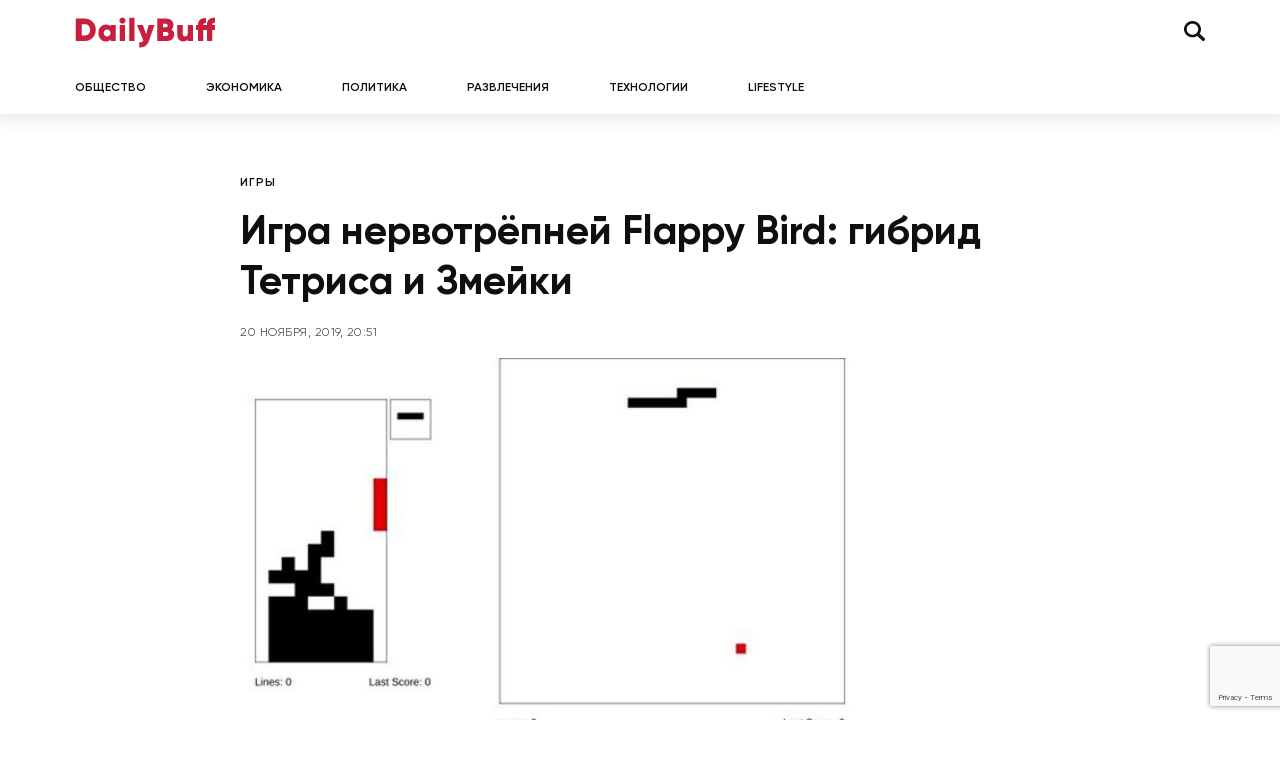

--- FILE ---
content_type: text/html; charset=UTF-8
request_url: https://dailybuff.ru/games/a-vot-i-igra-nervotryopnej-flappy-bird-gibrid-tetrisa-i-zmejki/
body_size: 14914
content:
<!doctype html>
<html lang="ru-RU">
<head>
	<meta charset="UTF-8">
	<meta name="viewport" content="width=device-width, initial-scale=1">
	<link rel="profile" href="https://gmpg.org/xfn/11">

	<meta name='robots' content='index, follow, max-image-preview:large, max-snippet:-1, max-video-preview:-1' />
	<style>img:is([sizes="auto" i], [sizes^="auto," i]) { contain-intrinsic-size: 3000px 1500px }</style>
	
	<!-- This site is optimized with the Yoast SEO plugin v25.1 - https://yoast.com/wordpress/plugins/seo/ -->
	<title>Игра нервотрёпней Flappy Bird: гибрид Тетриса и Змейки &#8212; DailyBuff</title>
	<meta name="description" content="В олдскульные времена моменты фрустрации, или обычной скуки, которая одолевает в общественном транспорте, можно было погасить за игрой в «Тетрис», сегодня, благодаря разработчику из Франции Grégoire Divaret-Chauveau, появился максимально хардкорный способ «убить время» (а может и свои нервы) — веб-игра «Тетризмейка»." />
	<link rel="canonical" href="https://dailybuff.ru/games/a-vot-i-igra-nervotryopnej-flappy-bird-gibrid-tetrisa-i-zmejki/" />
	<meta property="og:locale" content="ru_RU" />
	<meta property="og:type" content="article" />
	<meta property="og:title" content="Игра нервотрёпней Flappy Bird: гибрид Тетриса и Змейки &#8212; DailyBuff" />
	<meta property="og:description" content="В олдскульные времена моменты фрустрации, или обычной скуки, которая одолевает в общественном транспорте, можно было погасить за игрой в «Тетрис», сегодня, благодаря разработчику из Франции Grégoire Divaret-Chauveau, появился максимально хардкорный способ «убить время» (а может и свои нервы) — веб-игра «Тетризмейка»." />
	<meta property="og:url" content="https://dailybuff.ru/games/a-vot-i-igra-nervotryopnej-flappy-bird-gibrid-tetrisa-i-zmejki/" />
	<meta property="og:site_name" content="DailyBuff" />
	<meta property="article:published_time" content="2019-11-20T17:51:52+00:00" />
	<meta property="article:modified_time" content="2019-11-20T18:04:00+00:00" />
	<meta property="og:image" content="https://dailybuff.fra1.digitaloceanspaces.com/images/2019/11/13171637/sknsbx2bmt1ynfgk.jpg" />
	<meta property="og:image:width" content="680" />
	<meta property="og:image:height" content="386" />
	<meta property="og:image:type" content="image/jpeg" />
	<meta name="author" content="Глеб Врейски" />
	<meta name="twitter:card" content="summary_large_image" />
	<meta name="twitter:label1" content="Написано автором" />
	<meta name="twitter:data1" content="Глеб Врейски" />
	<script type="application/ld+json" class="yoast-schema-graph">{"@context":"https://schema.org","@graph":[{"@type":"Article","@id":"https://dailybuff.ru/games/a-vot-i-igra-nervotryopnej-flappy-bird-gibrid-tetrisa-i-zmejki/#article","isPartOf":{"@id":"https://dailybuff.ru/games/a-vot-i-igra-nervotryopnej-flappy-bird-gibrid-tetrisa-i-zmejki/"},"author":{"name":"Глеб Врейски","@id":"https://dailybuff.ru/#/schema/person/ff6056ceb2876fa57ce280190de84ece"},"headline":"Игра нервотрёпней Flappy Bird: гибрид Тетриса и Змейки","datePublished":"2019-11-20T17:51:52+00:00","dateModified":"2019-11-20T18:04:00+00:00","mainEntityOfPage":{"@id":"https://dailybuff.ru/games/a-vot-i-igra-nervotryopnej-flappy-bird-gibrid-tetrisa-i-zmejki/"},"wordCount":120,"publisher":{"@id":"https://dailybuff.ru/#/schema/person/8734a72c65f4f3f4247429e69ff2a164"},"image":{"@id":"https://dailybuff.ru/games/a-vot-i-igra-nervotryopnej-flappy-bird-gibrid-tetrisa-i-zmejki/#primaryimage"},"thumbnailUrl":"https://i0.wp.com/dailybuff.fra1.digitaloceanspaces.com/wp-content/uploads/2019/11/sknsbx2bmt1ynfgk.jpg?fit=680%2C386&ssl=1","keywords":["тетрис"],"articleSection":["Игры"],"inLanguage":"ru-RU"},{"@type":"WebPage","@id":"https://dailybuff.ru/games/a-vot-i-igra-nervotryopnej-flappy-bird-gibrid-tetrisa-i-zmejki/","url":"https://dailybuff.ru/games/a-vot-i-igra-nervotryopnej-flappy-bird-gibrid-tetrisa-i-zmejki/","name":"Игра нервотрёпней Flappy Bird: гибрид Тетриса и Змейки &#8212; DailyBuff","isPartOf":{"@id":"https://dailybuff.ru/#website"},"primaryImageOfPage":{"@id":"https://dailybuff.ru/games/a-vot-i-igra-nervotryopnej-flappy-bird-gibrid-tetrisa-i-zmejki/#primaryimage"},"image":{"@id":"https://dailybuff.ru/games/a-vot-i-igra-nervotryopnej-flappy-bird-gibrid-tetrisa-i-zmejki/#primaryimage"},"thumbnailUrl":"https://i0.wp.com/dailybuff.fra1.digitaloceanspaces.com/wp-content/uploads/2019/11/sknsbx2bmt1ynfgk.jpg?fit=680%2C386&ssl=1","datePublished":"2019-11-20T17:51:52+00:00","dateModified":"2019-11-20T18:04:00+00:00","description":"В олдскульные времена моменты фрустрации, или обычной скуки, которая одолевает в общественном транспорте, можно было погасить за игрой в «Тетрис», сегодня, благодаря разработчику из Франции Grégoire Divaret-Chauveau, появился максимально хардкорный способ «убить время» (а может и свои нервы) — веб-игра «Тетризмейка».","breadcrumb":{"@id":"https://dailybuff.ru/games/a-vot-i-igra-nervotryopnej-flappy-bird-gibrid-tetrisa-i-zmejki/#breadcrumb"},"inLanguage":"ru-RU","potentialAction":[{"@type":"ReadAction","target":["https://dailybuff.ru/games/a-vot-i-igra-nervotryopnej-flappy-bird-gibrid-tetrisa-i-zmejki/"]}]},{"@type":"ImageObject","inLanguage":"ru-RU","@id":"https://dailybuff.ru/games/a-vot-i-igra-nervotryopnej-flappy-bird-gibrid-tetrisa-i-zmejki/#primaryimage","url":"https://i0.wp.com/dailybuff.fra1.digitaloceanspaces.com/wp-content/uploads/2019/11/sknsbx2bmt1ynfgk.jpg?fit=680%2C386&ssl=1","contentUrl":"https://i0.wp.com/dailybuff.fra1.digitaloceanspaces.com/wp-content/uploads/2019/11/sknsbx2bmt1ynfgk.jpg?fit=680%2C386&ssl=1","width":680,"height":386},{"@type":"BreadcrumbList","@id":"https://dailybuff.ru/games/a-vot-i-igra-nervotryopnej-flappy-bird-gibrid-tetrisa-i-zmejki/#breadcrumb","itemListElement":[{"@type":"ListItem","position":1,"name":"DailyBuff","item":"https://dailybuff.ru/"},{"@type":"ListItem","position":2,"name":"Игры","item":"https://dailybuff.ru/games/"},{"@type":"ListItem","position":3,"name":"Игра нервотрёпней Flappy Bird: гибрид Тетриса и Змейки"}]},{"@type":"WebSite","@id":"https://dailybuff.ru/#website","url":"https://dailybuff.ru/","name":"DailyBuff","description":"новости и события","publisher":{"@id":"https://dailybuff.ru/#/schema/person/8734a72c65f4f3f4247429e69ff2a164"},"potentialAction":[{"@type":"SearchAction","target":{"@type":"EntryPoint","urlTemplate":"https://dailybuff.ru/?s={search_term_string}"},"query-input":{"@type":"PropertyValueSpecification","valueRequired":true,"valueName":"search_term_string"}}],"inLanguage":"ru-RU"},{"@type":["Person","Organization"],"@id":"https://dailybuff.ru/#/schema/person/8734a72c65f4f3f4247429e69ff2a164","name":"Алексей Сотников","image":{"@type":"ImageObject","inLanguage":"ru-RU","@id":"https://dailybuff.ru/#/schema/person/image/","url":"https://i0.wp.com/dailybuff.fra1.digitaloceanspaces.com/images/2019/10/13181551/main-logo.png?fit=512%2C512&ssl=1","contentUrl":"https://i0.wp.com/dailybuff.fra1.digitaloceanspaces.com/images/2019/10/13181551/main-logo.png?fit=512%2C512&ssl=1","width":512,"height":512,"caption":"Алексей Сотников"},"logo":{"@id":"https://dailybuff.ru/#/schema/person/image/"},"description":"Руководитель проекта и по совместительству со основатель сайта DailyBuff.ru","sameAs":["https://reliz.org/"]},{"@type":"Person","@id":"https://dailybuff.ru/#/schema/person/ff6056ceb2876fa57ce280190de84ece","name":"Глеб Врейски","image":{"@type":"ImageObject","inLanguage":"ru-RU","@id":"https://dailybuff.ru/#/schema/person/image/","url":"https://secure.gravatar.com/avatar/ad06d43d71ad3ebe130d2dcada2de3b737e6aa5af483ad933a8e7403821b7b33?s=96&d=mm&r=g","contentUrl":"https://secure.gravatar.com/avatar/ad06d43d71ad3ebe130d2dcada2de3b737e6aa5af483ad933a8e7403821b7b33?s=96&d=mm&r=g","caption":"Глеб Врейски"},"description":"Живу на дне океана. Работаю в свободное от сна время. Провожу досуг на полях медуз. Читаю книги до предпоследней страницы. Люблю воображение, особенно под сырным соусом. Вопреки всему пользуюсь Internet Explorer 10. Впитываю в день около двух литров жидкости, и всем рекомендую поступать так же. Люблю играть в Minecraft PE для Android P. S. Я знаю об играх больше, чем ты думаешь.","sameAs":["https://vmcpe.ru/"],"url":"https://dailybuff.ru/author/gleb/"}]}</script>
	<!-- / Yoast SEO plugin. -->


<link rel='dns-prefetch' href='//stats.wp.com' />
<link rel='preconnect' href='//c0.wp.com' />
<link rel='preconnect' href='//i0.wp.com' />
<link rel="alternate" type="application/rss+xml" title="DailyBuff &raquo; Лента" href="https://dailybuff.ru/feed/" />
<link rel="alternate" type="application/rss+xml" title="DailyBuff &raquo; Лента комментариев" href="https://dailybuff.ru/comments/feed/" />
<script>
window._wpemojiSettings = {"baseUrl":"https:\/\/s.w.org\/images\/core\/emoji\/16.0.1\/72x72\/","ext":".png","svgUrl":"https:\/\/s.w.org\/images\/core\/emoji\/16.0.1\/svg\/","svgExt":".svg","source":{"concatemoji":"https:\/\/dailybuff.ru\/wp-includes\/js\/wp-emoji-release.min.js?ver=6.8.3"}};
/*! This file is auto-generated */
!function(s,n){var o,i,e;function c(e){try{var t={supportTests:e,timestamp:(new Date).valueOf()};sessionStorage.setItem(o,JSON.stringify(t))}catch(e){}}function p(e,t,n){e.clearRect(0,0,e.canvas.width,e.canvas.height),e.fillText(t,0,0);var t=new Uint32Array(e.getImageData(0,0,e.canvas.width,e.canvas.height).data),a=(e.clearRect(0,0,e.canvas.width,e.canvas.height),e.fillText(n,0,0),new Uint32Array(e.getImageData(0,0,e.canvas.width,e.canvas.height).data));return t.every(function(e,t){return e===a[t]})}function u(e,t){e.clearRect(0,0,e.canvas.width,e.canvas.height),e.fillText(t,0,0);for(var n=e.getImageData(16,16,1,1),a=0;a<n.data.length;a++)if(0!==n.data[a])return!1;return!0}function f(e,t,n,a){switch(t){case"flag":return n(e,"\ud83c\udff3\ufe0f\u200d\u26a7\ufe0f","\ud83c\udff3\ufe0f\u200b\u26a7\ufe0f")?!1:!n(e,"\ud83c\udde8\ud83c\uddf6","\ud83c\udde8\u200b\ud83c\uddf6")&&!n(e,"\ud83c\udff4\udb40\udc67\udb40\udc62\udb40\udc65\udb40\udc6e\udb40\udc67\udb40\udc7f","\ud83c\udff4\u200b\udb40\udc67\u200b\udb40\udc62\u200b\udb40\udc65\u200b\udb40\udc6e\u200b\udb40\udc67\u200b\udb40\udc7f");case"emoji":return!a(e,"\ud83e\udedf")}return!1}function g(e,t,n,a){var r="undefined"!=typeof WorkerGlobalScope&&self instanceof WorkerGlobalScope?new OffscreenCanvas(300,150):s.createElement("canvas"),o=r.getContext("2d",{willReadFrequently:!0}),i=(o.textBaseline="top",o.font="600 32px Arial",{});return e.forEach(function(e){i[e]=t(o,e,n,a)}),i}function t(e){var t=s.createElement("script");t.src=e,t.defer=!0,s.head.appendChild(t)}"undefined"!=typeof Promise&&(o="wpEmojiSettingsSupports",i=["flag","emoji"],n.supports={everything:!0,everythingExceptFlag:!0},e=new Promise(function(e){s.addEventListener("DOMContentLoaded",e,{once:!0})}),new Promise(function(t){var n=function(){try{var e=JSON.parse(sessionStorage.getItem(o));if("object"==typeof e&&"number"==typeof e.timestamp&&(new Date).valueOf()<e.timestamp+604800&&"object"==typeof e.supportTests)return e.supportTests}catch(e){}return null}();if(!n){if("undefined"!=typeof Worker&&"undefined"!=typeof OffscreenCanvas&&"undefined"!=typeof URL&&URL.createObjectURL&&"undefined"!=typeof Blob)try{var e="postMessage("+g.toString()+"("+[JSON.stringify(i),f.toString(),p.toString(),u.toString()].join(",")+"));",a=new Blob([e],{type:"text/javascript"}),r=new Worker(URL.createObjectURL(a),{name:"wpTestEmojiSupports"});return void(r.onmessage=function(e){c(n=e.data),r.terminate(),t(n)})}catch(e){}c(n=g(i,f,p,u))}t(n)}).then(function(e){for(var t in e)n.supports[t]=e[t],n.supports.everything=n.supports.everything&&n.supports[t],"flag"!==t&&(n.supports.everythingExceptFlag=n.supports.everythingExceptFlag&&n.supports[t]);n.supports.everythingExceptFlag=n.supports.everythingExceptFlag&&!n.supports.flag,n.DOMReady=!1,n.readyCallback=function(){n.DOMReady=!0}}).then(function(){return e}).then(function(){var e;n.supports.everything||(n.readyCallback(),(e=n.source||{}).concatemoji?t(e.concatemoji):e.wpemoji&&e.twemoji&&(t(e.twemoji),t(e.wpemoji)))}))}((window,document),window._wpemojiSettings);
</script>
<link rel='alternate stylesheet' id='powerkit-icons-css' href='https://dailybuff.ru/wp-content/plugins/powerkit/assets/fonts/powerkit-icons.woff?ver=2.9.8' as='font' type='font/wof' crossorigin />
<link rel='stylesheet' id='powerkit-css' href='https://dailybuff.ru/wp-content/plugins/powerkit/assets/css/powerkit.css?ver=2.9.8' media='all' />
<style id='wp-emoji-styles-inline-css'>

	img.wp-smiley, img.emoji {
		display: inline !important;
		border: none !important;
		box-shadow: none !important;
		height: 1em !important;
		width: 1em !important;
		margin: 0 0.07em !important;
		vertical-align: -0.1em !important;
		background: none !important;
		padding: 0 !important;
	}
</style>
<link rel='stylesheet' id='wp-block-library-css' href='https://c0.wp.com/c/6.8.3/wp-includes/css/dist/block-library/style.min.css' media='all' />
<style id='classic-theme-styles-inline-css'>
/*! This file is auto-generated */
.wp-block-button__link{color:#fff;background-color:#32373c;border-radius:9999px;box-shadow:none;text-decoration:none;padding:calc(.667em + 2px) calc(1.333em + 2px);font-size:1.125em}.wp-block-file__button{background:#32373c;color:#fff;text-decoration:none}
</style>
<link rel='stylesheet' id='mediaelement-css' href='https://c0.wp.com/c/6.8.3/wp-includes/js/mediaelement/mediaelementplayer-legacy.min.css' media='all' />
<link rel='stylesheet' id='wp-mediaelement-css' href='https://c0.wp.com/c/6.8.3/wp-includes/js/mediaelement/wp-mediaelement.min.css' media='all' />
<style id='jetpack-sharing-buttons-style-inline-css'>
.jetpack-sharing-buttons__services-list{display:flex;flex-direction:row;flex-wrap:wrap;gap:0;list-style-type:none;margin:5px;padding:0}.jetpack-sharing-buttons__services-list.has-small-icon-size{font-size:12px}.jetpack-sharing-buttons__services-list.has-normal-icon-size{font-size:16px}.jetpack-sharing-buttons__services-list.has-large-icon-size{font-size:24px}.jetpack-sharing-buttons__services-list.has-huge-icon-size{font-size:36px}@media print{.jetpack-sharing-buttons__services-list{display:none!important}}.editor-styles-wrapper .wp-block-jetpack-sharing-buttons{gap:0;padding-inline-start:0}ul.jetpack-sharing-buttons__services-list.has-background{padding:1.25em 2.375em}
</style>
<style id='global-styles-inline-css'>
:root{--wp--preset--aspect-ratio--square: 1;--wp--preset--aspect-ratio--4-3: 4/3;--wp--preset--aspect-ratio--3-4: 3/4;--wp--preset--aspect-ratio--3-2: 3/2;--wp--preset--aspect-ratio--2-3: 2/3;--wp--preset--aspect-ratio--16-9: 16/9;--wp--preset--aspect-ratio--9-16: 9/16;--wp--preset--color--black: #000000;--wp--preset--color--cyan-bluish-gray: #abb8c3;--wp--preset--color--white: #ffffff;--wp--preset--color--pale-pink: #f78da7;--wp--preset--color--vivid-red: #cf2e2e;--wp--preset--color--luminous-vivid-orange: #ff6900;--wp--preset--color--luminous-vivid-amber: #fcb900;--wp--preset--color--light-green-cyan: #7bdcb5;--wp--preset--color--vivid-green-cyan: #00d084;--wp--preset--color--pale-cyan-blue: #8ed1fc;--wp--preset--color--vivid-cyan-blue: #0693e3;--wp--preset--color--vivid-purple: #9b51e0;--wp--preset--gradient--vivid-cyan-blue-to-vivid-purple: linear-gradient(135deg,rgba(6,147,227,1) 0%,rgb(155,81,224) 100%);--wp--preset--gradient--light-green-cyan-to-vivid-green-cyan: linear-gradient(135deg,rgb(122,220,180) 0%,rgb(0,208,130) 100%);--wp--preset--gradient--luminous-vivid-amber-to-luminous-vivid-orange: linear-gradient(135deg,rgba(252,185,0,1) 0%,rgba(255,105,0,1) 100%);--wp--preset--gradient--luminous-vivid-orange-to-vivid-red: linear-gradient(135deg,rgba(255,105,0,1) 0%,rgb(207,46,46) 100%);--wp--preset--gradient--very-light-gray-to-cyan-bluish-gray: linear-gradient(135deg,rgb(238,238,238) 0%,rgb(169,184,195) 100%);--wp--preset--gradient--cool-to-warm-spectrum: linear-gradient(135deg,rgb(74,234,220) 0%,rgb(151,120,209) 20%,rgb(207,42,186) 40%,rgb(238,44,130) 60%,rgb(251,105,98) 80%,rgb(254,248,76) 100%);--wp--preset--gradient--blush-light-purple: linear-gradient(135deg,rgb(255,206,236) 0%,rgb(152,150,240) 100%);--wp--preset--gradient--blush-bordeaux: linear-gradient(135deg,rgb(254,205,165) 0%,rgb(254,45,45) 50%,rgb(107,0,62) 100%);--wp--preset--gradient--luminous-dusk: linear-gradient(135deg,rgb(255,203,112) 0%,rgb(199,81,192) 50%,rgb(65,88,208) 100%);--wp--preset--gradient--pale-ocean: linear-gradient(135deg,rgb(255,245,203) 0%,rgb(182,227,212) 50%,rgb(51,167,181) 100%);--wp--preset--gradient--electric-grass: linear-gradient(135deg,rgb(202,248,128) 0%,rgb(113,206,126) 100%);--wp--preset--gradient--midnight: linear-gradient(135deg,rgb(2,3,129) 0%,rgb(40,116,252) 100%);--wp--preset--font-size--small: 13px;--wp--preset--font-size--medium: 20px;--wp--preset--font-size--large: 36px;--wp--preset--font-size--x-large: 42px;--wp--preset--spacing--20: 0.44rem;--wp--preset--spacing--30: 0.67rem;--wp--preset--spacing--40: 1rem;--wp--preset--spacing--50: 1.5rem;--wp--preset--spacing--60: 2.25rem;--wp--preset--spacing--70: 3.38rem;--wp--preset--spacing--80: 5.06rem;--wp--preset--shadow--natural: 6px 6px 9px rgba(0, 0, 0, 0.2);--wp--preset--shadow--deep: 12px 12px 50px rgba(0, 0, 0, 0.4);--wp--preset--shadow--sharp: 6px 6px 0px rgba(0, 0, 0, 0.2);--wp--preset--shadow--outlined: 6px 6px 0px -3px rgba(255, 255, 255, 1), 6px 6px rgba(0, 0, 0, 1);--wp--preset--shadow--crisp: 6px 6px 0px rgba(0, 0, 0, 1);}:where(.is-layout-flex){gap: 0.5em;}:where(.is-layout-grid){gap: 0.5em;}body .is-layout-flex{display: flex;}.is-layout-flex{flex-wrap: wrap;align-items: center;}.is-layout-flex > :is(*, div){margin: 0;}body .is-layout-grid{display: grid;}.is-layout-grid > :is(*, div){margin: 0;}:where(.wp-block-columns.is-layout-flex){gap: 2em;}:where(.wp-block-columns.is-layout-grid){gap: 2em;}:where(.wp-block-post-template.is-layout-flex){gap: 1.25em;}:where(.wp-block-post-template.is-layout-grid){gap: 1.25em;}.has-black-color{color: var(--wp--preset--color--black) !important;}.has-cyan-bluish-gray-color{color: var(--wp--preset--color--cyan-bluish-gray) !important;}.has-white-color{color: var(--wp--preset--color--white) !important;}.has-pale-pink-color{color: var(--wp--preset--color--pale-pink) !important;}.has-vivid-red-color{color: var(--wp--preset--color--vivid-red) !important;}.has-luminous-vivid-orange-color{color: var(--wp--preset--color--luminous-vivid-orange) !important;}.has-luminous-vivid-amber-color{color: var(--wp--preset--color--luminous-vivid-amber) !important;}.has-light-green-cyan-color{color: var(--wp--preset--color--light-green-cyan) !important;}.has-vivid-green-cyan-color{color: var(--wp--preset--color--vivid-green-cyan) !important;}.has-pale-cyan-blue-color{color: var(--wp--preset--color--pale-cyan-blue) !important;}.has-vivid-cyan-blue-color{color: var(--wp--preset--color--vivid-cyan-blue) !important;}.has-vivid-purple-color{color: var(--wp--preset--color--vivid-purple) !important;}.has-black-background-color{background-color: var(--wp--preset--color--black) !important;}.has-cyan-bluish-gray-background-color{background-color: var(--wp--preset--color--cyan-bluish-gray) !important;}.has-white-background-color{background-color: var(--wp--preset--color--white) !important;}.has-pale-pink-background-color{background-color: var(--wp--preset--color--pale-pink) !important;}.has-vivid-red-background-color{background-color: var(--wp--preset--color--vivid-red) !important;}.has-luminous-vivid-orange-background-color{background-color: var(--wp--preset--color--luminous-vivid-orange) !important;}.has-luminous-vivid-amber-background-color{background-color: var(--wp--preset--color--luminous-vivid-amber) !important;}.has-light-green-cyan-background-color{background-color: var(--wp--preset--color--light-green-cyan) !important;}.has-vivid-green-cyan-background-color{background-color: var(--wp--preset--color--vivid-green-cyan) !important;}.has-pale-cyan-blue-background-color{background-color: var(--wp--preset--color--pale-cyan-blue) !important;}.has-vivid-cyan-blue-background-color{background-color: var(--wp--preset--color--vivid-cyan-blue) !important;}.has-vivid-purple-background-color{background-color: var(--wp--preset--color--vivid-purple) !important;}.has-black-border-color{border-color: var(--wp--preset--color--black) !important;}.has-cyan-bluish-gray-border-color{border-color: var(--wp--preset--color--cyan-bluish-gray) !important;}.has-white-border-color{border-color: var(--wp--preset--color--white) !important;}.has-pale-pink-border-color{border-color: var(--wp--preset--color--pale-pink) !important;}.has-vivid-red-border-color{border-color: var(--wp--preset--color--vivid-red) !important;}.has-luminous-vivid-orange-border-color{border-color: var(--wp--preset--color--luminous-vivid-orange) !important;}.has-luminous-vivid-amber-border-color{border-color: var(--wp--preset--color--luminous-vivid-amber) !important;}.has-light-green-cyan-border-color{border-color: var(--wp--preset--color--light-green-cyan) !important;}.has-vivid-green-cyan-border-color{border-color: var(--wp--preset--color--vivid-green-cyan) !important;}.has-pale-cyan-blue-border-color{border-color: var(--wp--preset--color--pale-cyan-blue) !important;}.has-vivid-cyan-blue-border-color{border-color: var(--wp--preset--color--vivid-cyan-blue) !important;}.has-vivid-purple-border-color{border-color: var(--wp--preset--color--vivid-purple) !important;}.has-vivid-cyan-blue-to-vivid-purple-gradient-background{background: var(--wp--preset--gradient--vivid-cyan-blue-to-vivid-purple) !important;}.has-light-green-cyan-to-vivid-green-cyan-gradient-background{background: var(--wp--preset--gradient--light-green-cyan-to-vivid-green-cyan) !important;}.has-luminous-vivid-amber-to-luminous-vivid-orange-gradient-background{background: var(--wp--preset--gradient--luminous-vivid-amber-to-luminous-vivid-orange) !important;}.has-luminous-vivid-orange-to-vivid-red-gradient-background{background: var(--wp--preset--gradient--luminous-vivid-orange-to-vivid-red) !important;}.has-very-light-gray-to-cyan-bluish-gray-gradient-background{background: var(--wp--preset--gradient--very-light-gray-to-cyan-bluish-gray) !important;}.has-cool-to-warm-spectrum-gradient-background{background: var(--wp--preset--gradient--cool-to-warm-spectrum) !important;}.has-blush-light-purple-gradient-background{background: var(--wp--preset--gradient--blush-light-purple) !important;}.has-blush-bordeaux-gradient-background{background: var(--wp--preset--gradient--blush-bordeaux) !important;}.has-luminous-dusk-gradient-background{background: var(--wp--preset--gradient--luminous-dusk) !important;}.has-pale-ocean-gradient-background{background: var(--wp--preset--gradient--pale-ocean) !important;}.has-electric-grass-gradient-background{background: var(--wp--preset--gradient--electric-grass) !important;}.has-midnight-gradient-background{background: var(--wp--preset--gradient--midnight) !important;}.has-small-font-size{font-size: var(--wp--preset--font-size--small) !important;}.has-medium-font-size{font-size: var(--wp--preset--font-size--medium) !important;}.has-large-font-size{font-size: var(--wp--preset--font-size--large) !important;}.has-x-large-font-size{font-size: var(--wp--preset--font-size--x-large) !important;}
:where(.wp-block-post-template.is-layout-flex){gap: 1.25em;}:where(.wp-block-post-template.is-layout-grid){gap: 1.25em;}
:where(.wp-block-columns.is-layout-flex){gap: 2em;}:where(.wp-block-columns.is-layout-grid){gap: 2em;}
:root :where(.wp-block-pullquote){font-size: 1.5em;line-height: 1.6;}
</style>
<link rel='stylesheet' id='contact-form-7-css' href='https://dailybuff.ru/wp-content/plugins/contact-form-7/includes/css/styles.css?ver=6.0.6' media='all' />
<link rel='stylesheet' id='powerkit-author-box-css' href='https://dailybuff.ru/wp-content/plugins/powerkit/modules/author-box/public/css/public-powerkit-author-box.css?ver=2.9.8' media='all' />
<link rel='stylesheet' id='powerkit-basic-elements-css' href='https://dailybuff.ru/wp-content/plugins/powerkit/modules/basic-elements/public/css/public-powerkit-basic-elements.css?ver=2.9.8' media='screen' />
<link rel='stylesheet' id='powerkit-coming-soon-css' href='https://dailybuff.ru/wp-content/plugins/powerkit/modules/coming-soon/public/css/public-powerkit-coming-soon.css?ver=2.9.8' media='all' />
<link rel='stylesheet' id='powerkit-content-formatting-css' href='https://dailybuff.ru/wp-content/plugins/powerkit/modules/content-formatting/public/css/public-powerkit-content-formatting.css?ver=2.9.8' media='all' />
<link rel='stylesheet' id='powerkit-сontributors-css' href='https://dailybuff.ru/wp-content/plugins/powerkit/modules/contributors/public/css/public-powerkit-contributors.css?ver=2.9.8' media='all' />
<link rel='stylesheet' id='powerkit-facebook-css' href='https://dailybuff.ru/wp-content/plugins/powerkit/modules/facebook/public/css/public-powerkit-facebook.css?ver=2.9.8' media='all' />
<link rel='stylesheet' id='powerkit-featured-categories-css' href='https://dailybuff.ru/wp-content/plugins/powerkit/modules/featured-categories/public/css/public-powerkit-featured-categories.css?ver=2.9.8' media='all' />
<link rel='stylesheet' id='powerkit-inline-posts-css' href='https://dailybuff.ru/wp-content/plugins/powerkit/modules/inline-posts/public/css/public-powerkit-inline-posts.css?ver=2.9.8' media='all' />
<link rel='stylesheet' id='powerkit-instagram-css' href='https://dailybuff.ru/wp-content/plugins/powerkit/modules/instagram/public/css/public-powerkit-instagram.css?ver=2.9.8' media='all' />
<link rel='stylesheet' id='powerkit-justified-gallery-css' href='https://dailybuff.ru/wp-content/plugins/powerkit/modules/justified-gallery/public/css/public-powerkit-justified-gallery.css?ver=2.9.8' media='all' />
<link rel='stylesheet' id='powerkit-lazyload-css' href='https://dailybuff.ru/wp-content/plugins/powerkit/modules/lazyload/public/css/public-powerkit-lazyload.css?ver=2.9.8' media='all' />
<link rel='stylesheet' id='glightbox-css' href='https://dailybuff.ru/wp-content/plugins/powerkit/modules/lightbox/public/css/glightbox.min.css?ver=2.9.8' media='all' />
<link rel='stylesheet' id='powerkit-lightbox-css' href='https://dailybuff.ru/wp-content/plugins/powerkit/modules/lightbox/public/css/public-powerkit-lightbox.css?ver=2.9.8' media='all' />
<link rel='stylesheet' id='powerkit-opt-in-forms-css' href='https://dailybuff.ru/wp-content/plugins/powerkit/modules/opt-in-forms/public/css/public-powerkit-opt-in-forms.css?ver=2.9.8' media='all' />
<link rel='stylesheet' id='powerkit-pinterest-css' href='https://dailybuff.ru/wp-content/plugins/powerkit/modules/pinterest/public/css/public-powerkit-pinterest.css?ver=2.9.8' media='all' />
<link rel='stylesheet' id='powerkit-widget-posts-css' href='https://dailybuff.ru/wp-content/plugins/powerkit/modules/posts/public/css/public-powerkit-widget-posts.css?ver=2.9.8' media='all' />
<link rel='stylesheet' id='powerkit-scroll-to-top-css' href='https://dailybuff.ru/wp-content/plugins/powerkit/modules/scroll-to-top/public/css/public-powerkit-scroll-to-top.css?ver=2.9.8' media='all' />
<link rel='stylesheet' id='powerkit-share-buttons-css' href='https://dailybuff.ru/wp-content/plugins/powerkit/modules/share-buttons/public/css/public-powerkit-share-buttons.css?ver=2.9.8' media='all' />
<link rel='stylesheet' id='powerkit-slider-gallery-css' href='https://dailybuff.ru/wp-content/plugins/powerkit/modules/slider-gallery/public/css/public-powerkit-slider-gallery.css?ver=2.9.8' media='all' />
<link rel='stylesheet' id='powerkit-social-links-css' href='https://dailybuff.ru/wp-content/plugins/powerkit/modules/social-links/public/css/public-powerkit-social-links.css?ver=2.9.8' media='all' />
<link rel='stylesheet' id='powerkit-table-of-contents-css' href='https://dailybuff.ru/wp-content/plugins/powerkit/modules/table-of-contents/public/css/public-powerkit-table-of-contents.css?ver=2.9.8' media='all' />
<link rel='stylesheet' id='powerkit-twitter-css' href='https://dailybuff.ru/wp-content/plugins/powerkit/modules/twitter/public/css/public-powerkit-twitter.css?ver=2.9.8' media='all' />
<link rel='stylesheet' id='powerkit-widget-about-css' href='https://dailybuff.ru/wp-content/plugins/powerkit/modules/widget-about/public/css/public-powerkit-widget-about.css?ver=2.9.8' media='all' />
<link rel='stylesheet' id='sm-style-css' href='https://dailybuff.ru/wp-content/plugins/wp-show-more/wpsm-style.css?ver=6.8.3' media='all' />
<link rel='stylesheet' id='dailybuff-style-css' href='https://dailybuff.ru/wp-content/themes/dailybuff/style.css?ver=1.0.0' media='all' />
<link rel='stylesheet' id='boo-grid-4.6-css' href='https://dailybuff.ru/wp-content/themes/dailybuff/bootstrap-grid.min.css?ver=1.0.0' media='all' />
<link rel='stylesheet' id='fancybox-css-css' href='https://dailybuff.ru/wp-content/themes/dailybuff/js/jquery.fancybox.min.css?ver=1.0.0' media='all' />
<script src="https://c0.wp.com/c/6.8.3/wp-includes/js/jquery/jquery.min.js" id="jquery-core-js"></script>
<script src="https://c0.wp.com/c/6.8.3/wp-includes/js/jquery/jquery-migrate.min.js" id="jquery-migrate-js"></script>
<link rel="https://api.w.org/" href="https://dailybuff.ru/wp-json/" /><link rel="alternate" title="JSON" type="application/json" href="https://dailybuff.ru/wp-json/wp/v2/posts/6153" /><link rel="EditURI" type="application/rsd+xml" title="RSD" href="https://dailybuff.ru/xmlrpc.php?rsd" />
<meta name="generator" content="WordPress 6.8.3" />
<link rel='shortlink' href='https://dailybuff.ru/?p=6153' />
<link rel="alternate" title="oEmbed (JSON)" type="application/json+oembed" href="https://dailybuff.ru/wp-json/oembed/1.0/embed?url=https%3A%2F%2Fdailybuff.ru%2Fgames%2Fa-vot-i-igra-nervotryopnej-flappy-bird-gibrid-tetrisa-i-zmejki%2F" />
<link rel="alternate" title="oEmbed (XML)" type="text/xml+oembed" href="https://dailybuff.ru/wp-json/oembed/1.0/embed?url=https%3A%2F%2Fdailybuff.ru%2Fgames%2Fa-vot-i-igra-nervotryopnej-flappy-bird-gibrid-tetrisa-i-zmejki%2F&#038;format=xml" />
	<style>img#wpstats{display:none}</style>
		<link rel="icon" href="https://i0.wp.com/dailybuff.fra1.digitaloceanspaces.com/wp-content/uploads/2022/12/cropped-screenshot-2022-12-07-at-1.41.21-pm.png?fit=32%2C32&#038;ssl=1" sizes="32x32" />
<link rel="icon" href="https://i0.wp.com/dailybuff.fra1.digitaloceanspaces.com/wp-content/uploads/2022/12/cropped-screenshot-2022-12-07-at-1.41.21-pm.png?fit=192%2C192&#038;ssl=1" sizes="192x192" />
<link rel="apple-touch-icon" href="https://i0.wp.com/dailybuff.fra1.digitaloceanspaces.com/wp-content/uploads/2022/12/cropped-screenshot-2022-12-07-at-1.41.21-pm.png?fit=180%2C180&#038;ssl=1" />
<meta name="msapplication-TileImage" content="https://i0.wp.com/dailybuff.fra1.digitaloceanspaces.com/wp-content/uploads/2022/12/cropped-screenshot-2022-12-07-at-1.41.21-pm.png?fit=270%2C270&#038;ssl=1" />
</head>

<body class="wp-singular post-template-default single single-post postid-6153 single-format-standard wp-custom-logo wp-theme-dailybuff">

	
<div id="page" class="site">

<header class="site-header compensate-for-scrollbar">
	<div class="container relative">
		<div class="d-flex align-items-center justify-content-between">
			<div class="site-branding flex-shrink-md-0 mr-3">
				<a href="https://dailybuff.ru/" class="custom-logo-link" rel="home"><img width="141" height="31" src="https://dailybuff.fra1.digitaloceanspaces.com/wp-content/uploads/2022/12/logo-daily.svg" class="custom-logo pk-lazyload" alt="DailyBuff" decoding="async" data-pk-sizes="auto" data-pk-src="https://dailybuff.fra1.digitaloceanspaces.com/wp-content/uploads/2022/12/logo-daily.svg" /></a>			</div>
			<div class="col-lg-5 px-0 ">
				<div class="d-flex align-items-center justify-content-end">
					
					<div class="search_column mr-lg-0 mr-2">
						<div class="d-flex justify-content-end wrap_search h-100">
    <div class="search_panel">
        <form role="search" method="get" id="searchform" class="searchform d-flex" action="https://dailybuff.ru/">
                <input type="text" value="" name="s" id="s" placeholder="Найти новость" required/>
                <label for="searchsubmit" class="s-submit d-flex align-items-center">
                    <svg width="21" height="20" viewBox="0 0 21 20" fill="none" xmlns="http://www.w3.org/2000/svg"><path d="M20.5027 17.2037L15.6747 12.5423C16.495 11.2815 16.9711 9.79126 16.9711 8.19198C16.9711 3.66741 13.1718 0 8.48536 0C3.79893 0 0 3.66741 0 8.19198C0 12.7167 3.79875 16.3838 8.48536 16.3838C10.2881 16.3838 11.9579 15.8397 13.332 14.9151L18.1026 19.5211C18.434 19.8408 18.8686 20 19.3026 20C19.7372 20 20.1712 19.8408 20.5032 19.5211C21.1657 18.8808 21.1657 17.8438 20.5027 17.2037ZM8.48536 13.7297C5.31776 13.7297 2.74966 11.2506 2.74966 8.19232C2.74966 5.13407 5.31776 2.65476 8.48536 2.65476C11.6531 2.65476 14.2211 5.13407 14.2211 8.19232C14.2211 11.2506 11.6531 13.7297 8.48536 13.7297Z"/></svg>
                    <input type="submit" id="searchsubmit" value="" />
                </label>
        </form>
    </div>
    <div class="s-icon d-flex">
    	<svg class="loop-icon" width="21" height="20" viewBox="0 0 21 20" fill="none" xmlns="http://www.w3.org/2000/svg"><path d="M20.5027 17.2037L15.6747 12.5423C16.495 11.2815 16.9711 9.79126 16.9711 8.19198C16.9711 3.66741 13.1718 0 8.48536 0C3.79893 0 0 3.66741 0 8.19198C0 12.7167 3.79875 16.3838 8.48536 16.3838C10.2881 16.3838 11.9579 15.8397 13.332 14.9151L18.1026 19.5211C18.434 19.8408 18.8686 20 19.3026 20C19.7372 20 20.1712 19.8408 20.5032 19.5211C21.1657 18.8808 21.1657 17.8438 20.5027 17.2037ZM8.48536 13.7297C5.31776 13.7297 2.74966 11.2506 2.74966 8.19232C2.74966 5.13407 5.31776 2.65476 8.48536 2.65476C11.6531 2.65476 14.2211 5.13407 14.2211 8.19232C14.2211 11.2506 11.6531 13.7297 8.48536 13.7297Z"/></svg>

        <svg data-win="gl0ry_to_ukra1ne" class="loop-icon_close" width="20" height="19" viewBox="0 0 20 19" fill="none" xmlns="http://www.w3.org/2000/svg"><path fill-rule="evenodd" clip-rule="evenodd" d="M2.73529 0.79769C2.33837 0.400768 1.69483 0.400768 1.29791 0.797691C0.900988 1.19461 0.900988 1.83815 1.29791 2.23507L8.56286 9.50002L1.29796 16.7649C0.90104 17.1618 0.90104 17.8054 1.29796 18.2023C1.69488 18.5992 2.33842 18.5992 2.73534 18.2023L10.0002 10.9374L17.2651 18.2023C17.6621 18.5992 18.3056 18.5992 18.7025 18.2023C19.0994 17.8054 19.0994 17.1618 18.7025 16.7649L11.4376 9.50002L18.7026 2.23507C19.0995 1.83815 19.0995 1.19461 18.7026 0.797691C18.3057 0.400768 17.6621 0.400768 17.2652 0.79769L10.0002 8.06264L2.73529 0.79769Z"/><path d="M1.29791 0.797691L1.65146 1.15124L1.29791 0.797691ZM2.73529 0.79769L2.38174 1.15124L2.73529 0.79769ZM1.29791 2.23507L0.944357 2.58863H0.944357L1.29791 2.23507ZM8.56286 9.50002L8.91641 9.85358L9.26997 9.50002L8.91641 9.14647L8.56286 9.50002ZM1.29796 16.7649L0.944409 16.4114L0.944409 16.4114L1.29796 16.7649ZM1.29796 18.2023L0.944409 18.5559H0.944409L1.29796 18.2023ZM2.73534 18.2023L3.0889 18.5559H3.0889L2.73534 18.2023ZM10.0002 10.9374L10.3538 10.5839L10.0002 10.2303L9.64669 10.5839L10.0002 10.9374ZM18.7025 18.2023L19.0561 18.5559L19.0561 18.5559L18.7025 18.2023ZM18.7025 16.7649L19.0561 16.4114V16.4114L18.7025 16.7649ZM11.4376 9.50002L11.0841 9.14647L10.7305 9.50002L11.0841 9.85358L11.4376 9.50002ZM18.7026 2.23507L18.349 1.88152V1.88152L18.7026 2.23507ZM18.7026 0.797691L18.349 1.15124V1.15124L18.7026 0.797691ZM17.2652 0.79769L17.6187 1.15124V1.15124L17.2652 0.79769ZM10.0002 8.06264L9.64669 8.41619L10.0002 8.76975L10.3538 8.41619L10.0002 8.06264ZM1.65146 1.15124C1.85312 0.949584 2.18008 0.949584 2.38174 1.15124L3.08885 0.444137C2.49666 -0.148047 1.53654 -0.148047 0.944357 0.444137L1.65146 1.15124ZM1.65146 1.88152C1.4498 1.67986 1.4498 1.3529 1.65146 1.15124L0.944357 0.444137C0.352173 1.03632 0.352173 1.99644 0.944357 2.58863L1.65146 1.88152ZM8.91641 9.14647L1.65146 1.88152L0.944357 2.58863L8.20931 9.85358L8.91641 9.14647ZM8.20931 9.14647L0.944409 16.4114L1.65152 17.1185L8.91641 9.85358L8.20931 9.14647ZM0.944409 16.4114C0.352225 17.0036 0.352225 17.9637 0.944409 18.5559L1.65152 17.8488C1.44986 17.6471 1.44986 17.3201 1.65152 17.1185L0.944409 16.4114ZM0.944409 18.5559C1.53659 19.148 2.49671 19.148 3.0889 18.5559L2.38179 17.8488C2.18013 18.0504 1.85318 18.0504 1.65152 17.8488L0.944409 18.5559ZM3.0889 18.5559L10.3538 11.291L9.64669 10.5839L2.38179 17.8488L3.0889 18.5559ZM17.6187 17.8488L10.3538 10.5839L9.64669 11.291L16.9116 18.5559L17.6187 17.8488ZM18.349 17.8488C18.1473 18.0504 17.8204 18.0504 17.6187 17.8488L16.9116 18.5559C17.5038 19.148 18.4639 19.148 19.0561 18.5559L18.349 17.8488ZM18.349 17.1185C18.5506 17.3201 18.5506 17.6471 18.349 17.8488L19.0561 18.5559C19.6483 17.9637 19.6483 17.0036 19.0561 16.4114L18.349 17.1185ZM11.0841 9.85358L18.349 17.1185L19.0561 16.4114L11.7912 9.14647L11.0841 9.85358ZM11.7912 9.85358L19.0561 2.58863L18.349 1.88152L11.0841 9.14647L11.7912 9.85358ZM19.0561 2.58863C19.6483 1.99644 19.6483 1.03632 19.0561 0.444137L18.349 1.15124C18.5507 1.3529 18.5507 1.67986 18.349 1.88152L19.0561 2.58863ZM19.0561 0.444138C18.4639 -0.148047 17.5038 -0.148048 16.9116 0.444137L17.6187 1.15124C17.8204 0.949584 18.1474 0.949584 18.349 1.15124L19.0561 0.444138ZM16.9116 0.444137L9.64669 7.70909L10.3538 8.41619L17.6187 1.15124L16.9116 0.444137ZM2.38174 1.15124L9.64669 8.41619L10.3538 7.70909L3.08885 0.444137L2.38174 1.15124Z"/></svg>
    </div>
</div>					</div>
					<div class="d-md-none d-block">
						<div class="burger"><span></span></div>
					</div>
				</div>
			</div>
		</div>
		<div class="menu_inner">
			<div class="d-flex align-items-center">
				<nav>
					<div class="menu-glavnoe-menyu-container"><ul id="menu-glavnoe-menyu" class="d-flex"><li id="menu-item-5239" class="menu-item menu-item-type-taxonomy menu-item-object-category menu-item-5239"><a href="https://dailybuff.ru/society/">Общество</a></li>
<li id="menu-item-16790" class="menu-item menu-item-type-taxonomy menu-item-object-category menu-item-16790"><a href="https://dailybuff.ru/ekonomics/">Экономика</a></li>
<li id="menu-item-5529" class="menu-item menu-item-type-taxonomy menu-item-object-category menu-item-5529"><a href="https://dailybuff.ru/politics/">Политика</a></li>
<li id="menu-item-1804" class="menu-item menu-item-type-taxonomy menu-item-object-category menu-item-1804"><a href="https://dailybuff.ru/entertainment/">Развлечения</a></li>
<li id="menu-item-5240" class="menu-item menu-item-type-taxonomy menu-item-object-category menu-item-5240"><a href="https://dailybuff.ru/tech/">Технологии</a></li>
<li id="menu-item-16791" class="menu-item menu-item-type-taxonomy menu-item-object-category menu-item-16791"><a href="https://dailybuff.ru/lifestyle/">Lifestyle</a></li>
</ul></div>				</nav>
			</div>
		</div>
	</div>
</header>

<main>
	<div class="container">
		<article class="single_post">
							<a class="cat-name" href="https://dailybuff.ru/games/">Игры</a>				<h1>Игра нервотрёпней Flappy Bird: гибрид Тетриса и Змейки</h1>				<div class="date_post">20 ноября, 2019, 20:51</div>
				<div class="mb-2">
					<img width="680" height="386" src="https://dailybuff.fra1.digitaloceanspaces.com/wp-content/uploads/2019/11/sknsbx2bmt1ynfgk.jpg" class="attachment-large size-large pk-lazyload wp-post-image" alt="" decoding="async" fetchpriority="high" data-pk-sizes="auto" data-ls-sizes="(max-width: 680px) 100vw, 680px" data-pk-src="https://i0.wp.com/dailybuff.fra1.digitaloceanspaces.com/wp-content/uploads/2019/11/sknsbx2bmt1ynfgk.jpg?fit=680%2C386&amp;ssl=1" data-pk-srcset="https://dailybuff.fra1.digitaloceanspaces.com/wp-content/uploads/2019/11/sknsbx2bmt1ynfgk.jpg 680w, https://dailybuff.fra1.digitaloceanspaces.com/wp-content/uploads/2019/11/sknsbx2bmt1ynfgk.jpg 300w, https://dailybuff.fra1.digitaloceanspaces.com/wp-content/uploads/2019/11/sknsbx2bmt1ynfgk.jpg 380w, https://dailybuff.fra1.digitaloceanspaces.com/wp-content/uploads/2019/11/sknsbx2bmt1ynfgk.jpg 80w, https://dailybuff.fra1.digitaloceanspaces.com/wp-content/uploads/2019/11/sknsbx2bmt1ynfgk.jpg 600w" />				</div>
				
				<div class="content_acticle">
					<p lang="ru-RU">В олдскульные времена моменты фрустрации, или обычной скуки, которая одолевает в общественном транспорте, можно было погасить за игрой в «Тетрис», сегодня, благодаря разработчику из Франции Grégoire Divaret-Chauveau, появился максимально хардкорный способ «убить время» (а может и свои нервы) — веб-игра «<a href="https://grgrdvrt.com/codevember_2019/9_game/">Тетризмейка</a>».</p>
<p lang="ru-RU">Всё очень просто, есть два активных игровых поля, слева классический «Тетрис», справа «Змейка», управление на клавиатуре: движение кнопками <span lang="en-US">WASD, </span>мгновенный спуск фигуры в «Тетрисе» пробел. Хардкорность в том, что управляете вы одновременно и змейкой, и фигурами, и если проигрываете в одном поле, Game Over!</p>
<p lang="ru-RU"><img  decoding="async"  class="alignnone size-full wp-image-6161 pk-lazyload"  src="[data-uri]"  alt=""  width="1050"  height="744"  data-pk-sizes="auto"  data-ls-sizes="(max-width: 1050px) 100vw, 1050px"  data-pk-src="https://dailybuff.fra1.digitaloceanspaces.com/wp-content/uploads/2019/11/snake_tetris.jpg"  data-pk-srcset="https://dailybuff.fra1.digitaloceanspaces.com/wp-content/uploads/2019/11/snake_tetris.jpg 1050w, https://dailybuff.fra1.digitaloceanspaces.com/wp-content/uploads/2019/11/snake_tetris.jpg 300w, https://dailybuff.fra1.digitaloceanspaces.com/wp-content/uploads/2019/11/snake_tetris.jpg 1024w, https://dailybuff.fra1.digitaloceanspaces.com/wp-content/uploads/2019/11/snake_tetris.jpg 768w, https://dailybuff.fra1.digitaloceanspaces.com/wp-content/uploads/2019/11/snake_tetris.jpg 380w, https://dailybuff.fra1.digitaloceanspaces.com/wp-content/uploads/2019/11/snake_tetris.jpg 800w, https://dailybuff.fra1.digitaloceanspaces.com/wp-content/uploads/2019/11/snake_tetris.jpg 80w, https://dailybuff.fra1.digitaloceanspaces.com/wp-content/uploads/2019/11/snake_tetris.jpg 760w, https://dailybuff.fra1.digitaloceanspaces.com/wp-content/uploads/2019/11/snake_tetris.jpg 600w" ></p>
<p lang="ru-RU">Многие говорят, что достичь высоких результатов в данном геймплее невозможно, другие советуют продумывать ходы наперёд, и грамотно пользоваться пробелом, чтобы выигрывать время для змейки. Какой ваш рекорд?</p>
<div class="pk-clearfix"></div>		<div class="pk-share-buttons-wrap pk-share-buttons-layout-default pk-share-buttons-scheme-default pk-share-buttons-has-counts pk-share-buttons-has-total-counts pk-share-buttons-after-content pk-share-buttons-mode-php pk-share-buttons-mode-rest" data-post-id="6153" data-share-url="https://dailybuff.ru/games/a-vot-i-igra-nervotryopnej-flappy-bird-gibrid-tetrisa-i-zmejki/" >

							<div class="pk-share-buttons-total pk-share-buttons-total-no-count">
												<div class="pk-share-buttons-title pk-font-primary">Total</div>
							<div class="pk-share-buttons-count pk-font-heading">0</div>
							<div class="pk-share-buttons-label pk-font-secondary">Shares</div>
										</div>
				
			<div class="pk-share-buttons-items">

										<div class="pk-share-buttons-item pk-share-buttons-facebook pk-share-buttons-no-count" data-id="facebook">

							<a href="https://www.facebook.com/sharer.php?u=https://dailybuff.ru/games/a-vot-i-igra-nervotryopnej-flappy-bird-gibrid-tetrisa-i-zmejki/" class="pk-share-buttons-link" target="_blank">

																	<i class="pk-share-buttons-icon pk-icon pk-icon-facebook"></i>
								
								
																	<span class="pk-share-buttons-label pk-font-primary">Share</span>
								
																	<span class="pk-share-buttons-count pk-font-secondary">0</span>
															</a>

							
							
													</div>
											<div class="pk-share-buttons-item pk-share-buttons-twitter pk-share-buttons-no-count" data-id="twitter">

							<a href="https://twitter.com/share?&text=%D0%98%D0%B3%D1%80%D0%B0%20%D0%BD%D0%B5%D1%80%D0%B2%D0%BE%D1%82%D1%80%D1%91%D0%BF%D0%BD%D0%B5%D0%B9%20Flappy%20Bird%3A%20%D0%B3%D0%B8%D0%B1%D1%80%D0%B8%D0%B4%20%D0%A2%D0%B5%D1%82%D1%80%D0%B8%D1%81%D0%B0%20%D0%B8%20%D0%97%D0%BC%D0%B5%D0%B9%D0%BA%D0%B8&via=dailybuffru&url=https://dailybuff.ru/games/a-vot-i-igra-nervotryopnej-flappy-bird-gibrid-tetrisa-i-zmejki/" class="pk-share-buttons-link" target="_blank">

																	<i class="pk-share-buttons-icon pk-icon pk-icon-twitter"></i>
								
								
																	<span class="pk-share-buttons-label pk-font-primary">Tweet</span>
								
																	<span class="pk-share-buttons-count pk-font-secondary">0</span>
															</a>

							
							
													</div>
											<div class="pk-share-buttons-item pk-share-buttons-pinterest pk-share-buttons-no-count" data-id="pinterest">

							<a href="https://pinterest.com/pin/create/bookmarklet/?url=https://dailybuff.ru/games/a-vot-i-igra-nervotryopnej-flappy-bird-gibrid-tetrisa-i-zmejki/&media=https://i0.wp.com/dailybuff.fra1.digitaloceanspaces.com/wp-content/uploads/2019/11/sknsbx2bmt1ynfgk.jpg?fit=680%2C386&ssl=1" class="pk-share-buttons-link" target="_blank">

																	<i class="pk-share-buttons-icon pk-icon pk-icon-pinterest"></i>
								
								
																	<span class="pk-share-buttons-label pk-font-primary">Pin it</span>
								
																	<span class="pk-share-buttons-count pk-font-secondary">0</span>
															</a>

							
							
													</div>
											<div class="pk-share-buttons-item pk-share-buttons-mail pk-share-buttons-no-count" data-id="mail">

							<a href="mailto:?subject=%D0%98%D0%B3%D1%80%D0%B0%20%D0%BD%D0%B5%D1%80%D0%B2%D0%BE%D1%82%D1%80%D1%91%D0%BF%D0%BD%D0%B5%D0%B9%20Flappy%20Bird%3A%20%D0%B3%D0%B8%D0%B1%D1%80%D0%B8%D0%B4%20%D0%A2%D0%B5%D1%82%D1%80%D0%B8%D1%81%D0%B0%20%D0%B8%20%D0%97%D0%BC%D0%B5%D0%B9%D0%BA%D0%B8&body=%D0%98%D0%B3%D1%80%D0%B0%20%D0%BD%D0%B5%D1%80%D0%B2%D0%BE%D1%82%D1%80%D1%91%D0%BF%D0%BD%D0%B5%D0%B9%20Flappy%20Bird%3A%20%D0%B3%D0%B8%D0%B1%D1%80%D0%B8%D0%B4%20%D0%A2%D0%B5%D1%82%D1%80%D0%B8%D1%81%D0%B0%20%D0%B8%20%D0%97%D0%BC%D0%B5%D0%B9%D0%BA%D0%B8%20https://dailybuff.ru/games/a-vot-i-igra-nervotryopnej-flappy-bird-gibrid-tetrisa-i-zmejki/" class="pk-share-buttons-link" target="_blank">

																	<i class="pk-share-buttons-icon pk-icon pk-icon-mail"></i>
								
								
																	<span class="pk-share-buttons-label pk-font-primary">Share</span>
								
																	<span class="pk-share-buttons-count pk-font-secondary">0</span>
															</a>

							
							
													</div>
								</div>
		</div>
					</div>
						
						</article>
			<div class="other_posts">
        
                	<div class="other_posts_title">Другие новости</div>
        	<ul>
	            	            	
	            		<li><a href="https://dailybuff.ru/society/boris-usherovich-prinyal-uchastie-v-iii-kongresse-stroitelej-zheleznyh-dorog/">Борис Ушерович принял участие в III Конгрессе строителей железных дорог</a></li>
	            	
	            	            	
	            		<li><a href="https://dailybuff.ru/tech/gigabyte-vypustil-17-dyujmovyj-igrovoj-noutbuk/">Gigabyte выпустил 17-дюймовый игровой ноутбук высокого класса с дисплеем 240 Гц</a></li>
	            	
	            	            	
	            		<li><a href="https://dailybuff.ru/games/kak-pomenyat-yazyk-v-apex-legends/">Как поменять язык в Apex Legends</a></li>
	            	
	                        </ul>
                        </div>
	</div>
</main>


	<footer id="colophon" class="site-footer">
		<div class="container">
			<div class="d-flex justify-content-between align-items-center">
				<div class="mr-3">
					<div class="site-branding">
						<a href="https://dailybuff.ru/" class="custom-logo-link" rel="home"><img width="141" height="31" src="https://dailybuff.fra1.digitaloceanspaces.com/wp-content/uploads/2022/12/logo-daily.svg" class="custom-logo pk-lazyload" alt="DailyBuff" decoding="async" data-pk-sizes="auto" data-pk-src="https://dailybuff.fra1.digitaloceanspaces.com/wp-content/uploads/2022/12/logo-daily.svg" /></a>					</div>
					<p class="my-0">© 2025 <span>dailybuff.ru</span></p>
				</div>
				<nav>
					<div class="menu-futer-sajta-container"><ul id="menu-futer-sajta" class="footer_menu d-md-flex d-none flex-wrap justify-content-center"><li id="menu-item-16792" class="menu-item menu-item-type-taxonomy menu-item-object-category menu-item-16792"><a href="https://dailybuff.ru/society/">Общество</a></li>
<li id="menu-item-16797" class="menu-item menu-item-type-taxonomy menu-item-object-category menu-item-16797"><a href="https://dailybuff.ru/ekonomics/">Экономика</a></li>
<li id="menu-item-16793" class="menu-item menu-item-type-taxonomy menu-item-object-category menu-item-16793"><a href="https://dailybuff.ru/politics/">Политика</a></li>
<li id="menu-item-16796" class="menu-item menu-item-type-taxonomy menu-item-object-category menu-item-16796"><a href="https://dailybuff.ru/tech/">Технологии</a></li>
<li id="menu-item-16795" class="menu-item menu-item-type-taxonomy menu-item-object-category menu-item-16795"><a href="https://dailybuff.ru/lifestyle/">Lifestyle</a></li>
<li id="menu-item-756" class="menu-item menu-item-type-post_type menu-item-object-page menu-item-756"><a href="https://dailybuff.ru/send/">Контакты</a></li>
</ul></div>					<div class="menu-futer-sajta-container"><ul id="menu-futer-sajta-1" class="footer_menu d-md-none d-flex flex-wrap justify-content-center"><li class="menu-item menu-item-type-taxonomy menu-item-object-category menu-item-16792"><a href="https://dailybuff.ru/society/">Общество</a></li>
<li class="menu-item menu-item-type-taxonomy menu-item-object-category menu-item-16797"><a href="https://dailybuff.ru/ekonomics/">Экономика</a></li>
<li class="menu-item menu-item-type-taxonomy menu-item-object-category menu-item-16793"><a href="https://dailybuff.ru/politics/">Политика</a></li>
<li class="menu-item menu-item-type-taxonomy menu-item-object-category menu-item-16796"><a href="https://dailybuff.ru/tech/">Технологии</a></li>
<li class="menu-item menu-item-type-taxonomy menu-item-object-category menu-item-16795"><a href="https://dailybuff.ru/lifestyle/">Lifestyle</a></li>
<li class="menu-item menu-item-type-post_type menu-item-object-page menu-item-756"><a href="https://dailybuff.ru/send/">Контакты</a></li>
</ul></div>				</nav>
			</div>
		</div>
	</footer>



</div>

<script type="speculationrules">
{"prefetch":[{"source":"document","where":{"and":[{"href_matches":"\/*"},{"not":{"href_matches":["\/wp-*.php","\/wp-admin\/*","\/wp-content\/uploads\/*","\/wp-content\/*","\/wp-content\/plugins\/*","\/wp-content\/themes\/dailybuff\/*","\/*\\?(.+)"]}},{"not":{"selector_matches":"a[rel~=\"nofollow\"]"}},{"not":{"selector_matches":".no-prefetch, .no-prefetch a"}}]},"eagerness":"conservative"}]}
</script>
			<a href="#top" class="pk-scroll-to-top">
				<i class="pk-icon pk-icon-up"></i>
			</a>
					<div class="pk-mobile-share-overlay">
							</div>
					<div id="fb-root"></div>
		<script async defer crossorigin="anonymous" src="https://connect.facebook.net/ru_RU/sdk.js#xfbml=1&version=v17.0&appId=&autoLogAppEvents=1" nonce="Ci8te34e"></script>
	<script src="https://c0.wp.com/c/6.8.3/wp-includes/js/dist/hooks.min.js" id="wp-hooks-js"></script>
<script src="https://c0.wp.com/c/6.8.3/wp-includes/js/dist/i18n.min.js" id="wp-i18n-js"></script>
<script id="wp-i18n-js-after">
wp.i18n.setLocaleData( { 'text direction\u0004ltr': [ 'ltr' ] } );
</script>
<script src="https://dailybuff.ru/wp-content/plugins/contact-form-7/includes/swv/js/index.js?ver=6.0.6" id="swv-js"></script>
<script id="contact-form-7-js-translations">
( function( domain, translations ) {
	var localeData = translations.locale_data[ domain ] || translations.locale_data.messages;
	localeData[""].domain = domain;
	wp.i18n.setLocaleData( localeData, domain );
} )( "contact-form-7", {"translation-revision-date":"2025-05-08 07:00:39+0000","generator":"GlotPress\/4.0.1","domain":"messages","locale_data":{"messages":{"":{"domain":"messages","plural-forms":"nplurals=3; plural=(n % 10 == 1 && n % 100 != 11) ? 0 : ((n % 10 >= 2 && n % 10 <= 4 && (n % 100 < 12 || n % 100 > 14)) ? 1 : 2);","lang":"ru"},"This contact form is placed in the wrong place.":["\u042d\u0442\u0430 \u043a\u043e\u043d\u0442\u0430\u043a\u0442\u043d\u0430\u044f \u0444\u043e\u0440\u043c\u0430 \u0440\u0430\u0437\u043c\u0435\u0449\u0435\u043d\u0430 \u0432 \u043d\u0435\u043f\u0440\u0430\u0432\u0438\u043b\u044c\u043d\u043e\u043c \u043c\u0435\u0441\u0442\u0435."],"Error:":["\u041e\u0448\u0438\u0431\u043a\u0430:"]}},"comment":{"reference":"includes\/js\/index.js"}} );
</script>
<script id="contact-form-7-js-before">
var wpcf7 = {
    "api": {
        "root": "https:\/\/dailybuff.ru\/wp-json\/",
        "namespace": "contact-form-7\/v1"
    }
};
</script>
<script src="https://dailybuff.ru/wp-content/plugins/contact-form-7/includes/js/index.js?ver=6.0.6" id="contact-form-7-js"></script>
<script src="https://dailybuff.ru/wp-content/plugins/powerkit/modules/basic-elements/public/js/public-powerkit-basic-elements.js?ver=4.0.0" id="powerkit-basic-elements-js"></script>
<script src="https://dailybuff.ru/wp-content/plugins/powerkit/modules/justified-gallery/public/js/jquery.justifiedGallery.min.js?ver=2.9.8" id="justifiedgallery-js"></script>
<script id="powerkit-justified-gallery-js-extra">
var powerkitJG = {"rtl":""};
</script>
<script src="https://dailybuff.ru/wp-content/plugins/powerkit/modules/justified-gallery/public/js/public-powerkit-justified-gallery.js?ver=2.9.8" id="powerkit-justified-gallery-js"></script>
<script src="https://dailybuff.ru/wp-content/plugins/powerkit/modules/lazyload/public/js/lazysizes.config.js?ver=6.8.3" id="lazysizes.config-js"></script>
<script src="https://dailybuff.ru/wp-content/plugins/powerkit/modules/lazyload/public/js/lazysizes.min.js?ver=6.8.3" id="lazysizes-js"></script>
<script src="https://c0.wp.com/c/6.8.3/wp-includes/js/imagesloaded.min.js" id="imagesloaded-js"></script>
<script src="https://dailybuff.ru/wp-content/plugins/powerkit/modules/lightbox/public/js/glightbox.min.js?ver=2.9.8" id="glightbox-js"></script>
<script id="powerkit-lightbox-js-extra">
var powerkit_lightbox_localize = {"text_previous":"Previous","text_next":"Next","text_close":"Close","text_loading":"Loading","text_counter":"of","single_image_selectors":".entry-content img","gallery_selectors":".wp-block-gallery, .gallery","exclude_selectors":"","zoom_icon":"true"};
</script>
<script src="https://dailybuff.ru/wp-content/plugins/powerkit/modules/lightbox/public/js/public-powerkit-lightbox.js?ver=2.9.8" id="powerkit-lightbox-js"></script>
<script id="powerkit-opt-in-forms-js-extra">
var opt_in = {"ajax_url":"https:\/\/dailybuff.ru\/wp-admin\/admin-ajax.php","warning_privacy":"Please confirm that you agree with our policies."};
</script>
<script src="https://dailybuff.ru/wp-content/plugins/powerkit/modules/opt-in-forms/public/js/public-powerkit-opt-in-forms.js?ver=2.9.8" id="powerkit-opt-in-forms-js"></script>
<script async="async" defer="defer" src="//assets.pinterest.com/js/pinit.js?ver=6.8.3" id="powerkit-pinterest-js"></script>
<script id="powerkit-pin-it-js-extra">
var powerkit_pinit_localize = {"image_selectors":".entry-content img","exclude_selectors":".pk-block-author,.pk-featured-categories img,.pk-inline-posts-container img,.pk-instagram-image,.pk-subscribe-image,.wp-block-cover,.pk-block-posts","only_hover":"true"};
</script>
<script src="https://dailybuff.ru/wp-content/plugins/powerkit/modules/pinterest/public/js/public-powerkit-pin-it.js?ver=2.9.8" id="powerkit-pin-it-js"></script>
<script src="https://dailybuff.ru/wp-content/plugins/powerkit/modules/scroll-to-top/public/js/public-powerkit-scroll-to-top.js?ver=2.9.8" id="powerkit-scroll-to-top-js"></script>
<script src="https://dailybuff.ru/wp-content/plugins/powerkit/modules/share-buttons/public/js/public-powerkit-share-buttons.js?ver=2.9.8" id="powerkit-share-buttons-js"></script>
<script src="https://dailybuff.ru/wp-content/plugins/powerkit/modules/slider-gallery/public/js/flickity.pkgd.min.js?ver=2.9.8" id="flickity-js"></script>
<script id="powerkit-slider-gallery-js-extra">
var powerkit_sg_flickity = {"page_info_sep":" of "};
</script>
<script src="https://dailybuff.ru/wp-content/plugins/powerkit/modules/slider-gallery/public/js/public-powerkit-slider-gallery.js?ver=2.9.8" id="powerkit-slider-gallery-js"></script>
<script id="powerkit-table-of-contents-js-extra">
var powerkit_toc_config = {"label_show":"Show","label_hide":"Hide"};
</script>
<script src="https://dailybuff.ru/wp-content/plugins/powerkit/modules/table-of-contents/public/js/public-powerkit-table-of-contents.js?ver=2.9.8" id="powerkit-table-of-contents-js"></script>
<script src="https://dailybuff.ru/wp-content/plugins/wp-show-more/wpsm-script.js?ver=1.0.1" id="sm-script-js"></script>
<script src="https://dailybuff.ru/wp-content/themes/dailybuff/js/jquery.fancybox.min.js?ver=1.0.0" id="fancybox-js-js"></script>
<script src="https://dailybuff.ru/wp-content/themes/dailybuff/js/ajax_loadmore.js?ver=1.0.0" id="ajax_loadmore-js-js"></script>
<script src="https://dailybuff.ru/wp-content/themes/dailybuff/js/custom.js?ver=1.0.0" id="custom-js-js"></script>
<script src="https://www.google.com/recaptcha/api.js?render=6Lc1RrsUAAAAAC4GEbeiDRcBD469sEc3bnKAjO7l&amp;ver=3.0" id="google-recaptcha-js"></script>
<script src="https://c0.wp.com/c/6.8.3/wp-includes/js/dist/vendor/wp-polyfill.min.js" id="wp-polyfill-js"></script>
<script id="wpcf7-recaptcha-js-before">
var wpcf7_recaptcha = {
    "sitekey": "6Lc1RrsUAAAAAC4GEbeiDRcBD469sEc3bnKAjO7l",
    "actions": {
        "homepage": "homepage",
        "contactform": "contactform"
    }
};
</script>
<script src="https://dailybuff.ru/wp-content/plugins/contact-form-7/modules/recaptcha/index.js?ver=6.0.6" id="wpcf7-recaptcha-js"></script>
<script id="jetpack-stats-js-before">
_stq = window._stq || [];
_stq.push([ "view", JSON.parse("{\"v\":\"ext\",\"blog\":\"165620531\",\"post\":\"6153\",\"tz\":\"3\",\"srv\":\"dailybuff.ru\",\"j\":\"1:14.6\"}") ]);
_stq.push([ "clickTrackerInit", "165620531", "6153" ]);
</script>
<script src="https://stats.wp.com/e-202550.js" id="jetpack-stats-js" defer data-wp-strategy="defer"></script>
	<script type="text/javascript">
		"use strict";

		(function($) {

			$( window ).on( 'load', function() {

				// Each All Share boxes.
				$( '.pk-share-buttons-mode-rest' ).each( function() {

					var powerkitButtonsIds = [],
						powerkitButtonsBox = $( this );

					// Check Counts.
					if ( ! powerkitButtonsBox.hasClass( 'pk-share-buttons-has-counts' ) && ! powerkitButtonsBox.hasClass( 'pk-share-buttons-has-total-counts' ) ) {
						return;
					}

					powerkitButtonsBox.find( '.pk-share-buttons-item' ).each( function() {
						if ( $( this ).attr( 'data-id' ).length > 0 ) {
							powerkitButtonsIds.push( $( this ).attr( 'data-id' ) );
						}
					});

					// Generate accounts data.
					var powerkitButtonsData = {};

					if( powerkitButtonsIds.length > 0 ) {
						powerkitButtonsData = {
							'ids'     : powerkitButtonsIds.join(),
							'post_id' : powerkitButtonsBox.attr( 'data-post-id' ),
							'url'     : powerkitButtonsBox.attr( 'data-share-url' ),
						};
					}

					// Get results by REST API.
					$.ajax({
						type: 'GET',
						url: 'https://dailybuff.ru/wp-json/social-share/v1/get-shares',
						data: powerkitButtonsData,
						beforeSend: function(){

							// Add Loading Class.
							powerkitButtonsBox.addClass( 'pk-share-buttons-loading' );
						},
						success: function( response ) {

							if ( ! $.isEmptyObject( response ) && ! response.hasOwnProperty( 'code' ) ) {

								// Accounts loop.
								$.each( response, function( index, data ) {

									if ( index !== 'total_count' ) {

										// Find Bsa Item.
										var powerkitButtonsItem = powerkitButtonsBox.find( '.pk-share-buttons-item[data-id="' + index + '"]');

										// Set Count.
										if ( data.hasOwnProperty( 'count' ) && data.count  ) {

											powerkitButtonsItem.removeClass( 'pk-share-buttons-no-count' ).addClass( 'pk-share-buttons-item-count' );
											powerkitButtonsItem.find( '.pk-share-buttons-count' ).html( data.count );

										} else {
											powerkitButtonsItem.addClass( 'pk-share-buttons-no-count' );
										}
									}
								});

								if ( powerkitButtonsBox.hasClass( 'pk-share-buttons-has-total-counts' ) && response.hasOwnProperty( 'total_count' ) ) {
									var powerkitButtonsTotalBox = powerkitButtonsBox.find( '.pk-share-buttons-total' );

									if ( response.total_count ) {
										powerkitButtonsTotalBox.find( '.pk-share-buttons-count' ).html( response.total_count );
										powerkitButtonsTotalBox.show().removeClass( 'pk-share-buttons-total-no-count' );
									}
								}
							}

							// Remove Loading Class.
							powerkitButtonsBox.removeClass( 'pk-share-buttons-loading' );
						},
						error: function() {

							// Remove Loading Class.
							powerkitButtonsBox.removeClass( 'pk-share-buttons-loading' );
						}
					});
				});
			});

		})(jQuery);
	</script>
	
</body>
</html>


--- FILE ---
content_type: text/html; charset=utf-8
request_url: https://www.google.com/recaptcha/api2/anchor?ar=1&k=6Lc1RrsUAAAAAC4GEbeiDRcBD469sEc3bnKAjO7l&co=aHR0cHM6Ly9kYWlseWJ1ZmYucnU6NDQz&hl=en&v=7gg7H51Q-naNfhmCP3_R47ho&size=invisible&anchor-ms=20000&execute-ms=30000&cb=haip6fb9yluc
body_size: 48400
content:
<!DOCTYPE HTML><html dir="ltr" lang="en"><head><meta http-equiv="Content-Type" content="text/html; charset=UTF-8">
<meta http-equiv="X-UA-Compatible" content="IE=edge">
<title>reCAPTCHA</title>
<style type="text/css">
/* cyrillic-ext */
@font-face {
  font-family: 'Roboto';
  font-style: normal;
  font-weight: 400;
  font-stretch: 100%;
  src: url(//fonts.gstatic.com/s/roboto/v48/KFO7CnqEu92Fr1ME7kSn66aGLdTylUAMa3GUBHMdazTgWw.woff2) format('woff2');
  unicode-range: U+0460-052F, U+1C80-1C8A, U+20B4, U+2DE0-2DFF, U+A640-A69F, U+FE2E-FE2F;
}
/* cyrillic */
@font-face {
  font-family: 'Roboto';
  font-style: normal;
  font-weight: 400;
  font-stretch: 100%;
  src: url(//fonts.gstatic.com/s/roboto/v48/KFO7CnqEu92Fr1ME7kSn66aGLdTylUAMa3iUBHMdazTgWw.woff2) format('woff2');
  unicode-range: U+0301, U+0400-045F, U+0490-0491, U+04B0-04B1, U+2116;
}
/* greek-ext */
@font-face {
  font-family: 'Roboto';
  font-style: normal;
  font-weight: 400;
  font-stretch: 100%;
  src: url(//fonts.gstatic.com/s/roboto/v48/KFO7CnqEu92Fr1ME7kSn66aGLdTylUAMa3CUBHMdazTgWw.woff2) format('woff2');
  unicode-range: U+1F00-1FFF;
}
/* greek */
@font-face {
  font-family: 'Roboto';
  font-style: normal;
  font-weight: 400;
  font-stretch: 100%;
  src: url(//fonts.gstatic.com/s/roboto/v48/KFO7CnqEu92Fr1ME7kSn66aGLdTylUAMa3-UBHMdazTgWw.woff2) format('woff2');
  unicode-range: U+0370-0377, U+037A-037F, U+0384-038A, U+038C, U+038E-03A1, U+03A3-03FF;
}
/* math */
@font-face {
  font-family: 'Roboto';
  font-style: normal;
  font-weight: 400;
  font-stretch: 100%;
  src: url(//fonts.gstatic.com/s/roboto/v48/KFO7CnqEu92Fr1ME7kSn66aGLdTylUAMawCUBHMdazTgWw.woff2) format('woff2');
  unicode-range: U+0302-0303, U+0305, U+0307-0308, U+0310, U+0312, U+0315, U+031A, U+0326-0327, U+032C, U+032F-0330, U+0332-0333, U+0338, U+033A, U+0346, U+034D, U+0391-03A1, U+03A3-03A9, U+03B1-03C9, U+03D1, U+03D5-03D6, U+03F0-03F1, U+03F4-03F5, U+2016-2017, U+2034-2038, U+203C, U+2040, U+2043, U+2047, U+2050, U+2057, U+205F, U+2070-2071, U+2074-208E, U+2090-209C, U+20D0-20DC, U+20E1, U+20E5-20EF, U+2100-2112, U+2114-2115, U+2117-2121, U+2123-214F, U+2190, U+2192, U+2194-21AE, U+21B0-21E5, U+21F1-21F2, U+21F4-2211, U+2213-2214, U+2216-22FF, U+2308-230B, U+2310, U+2319, U+231C-2321, U+2336-237A, U+237C, U+2395, U+239B-23B7, U+23D0, U+23DC-23E1, U+2474-2475, U+25AF, U+25B3, U+25B7, U+25BD, U+25C1, U+25CA, U+25CC, U+25FB, U+266D-266F, U+27C0-27FF, U+2900-2AFF, U+2B0E-2B11, U+2B30-2B4C, U+2BFE, U+3030, U+FF5B, U+FF5D, U+1D400-1D7FF, U+1EE00-1EEFF;
}
/* symbols */
@font-face {
  font-family: 'Roboto';
  font-style: normal;
  font-weight: 400;
  font-stretch: 100%;
  src: url(//fonts.gstatic.com/s/roboto/v48/KFO7CnqEu92Fr1ME7kSn66aGLdTylUAMaxKUBHMdazTgWw.woff2) format('woff2');
  unicode-range: U+0001-000C, U+000E-001F, U+007F-009F, U+20DD-20E0, U+20E2-20E4, U+2150-218F, U+2190, U+2192, U+2194-2199, U+21AF, U+21E6-21F0, U+21F3, U+2218-2219, U+2299, U+22C4-22C6, U+2300-243F, U+2440-244A, U+2460-24FF, U+25A0-27BF, U+2800-28FF, U+2921-2922, U+2981, U+29BF, U+29EB, U+2B00-2BFF, U+4DC0-4DFF, U+FFF9-FFFB, U+10140-1018E, U+10190-1019C, U+101A0, U+101D0-101FD, U+102E0-102FB, U+10E60-10E7E, U+1D2C0-1D2D3, U+1D2E0-1D37F, U+1F000-1F0FF, U+1F100-1F1AD, U+1F1E6-1F1FF, U+1F30D-1F30F, U+1F315, U+1F31C, U+1F31E, U+1F320-1F32C, U+1F336, U+1F378, U+1F37D, U+1F382, U+1F393-1F39F, U+1F3A7-1F3A8, U+1F3AC-1F3AF, U+1F3C2, U+1F3C4-1F3C6, U+1F3CA-1F3CE, U+1F3D4-1F3E0, U+1F3ED, U+1F3F1-1F3F3, U+1F3F5-1F3F7, U+1F408, U+1F415, U+1F41F, U+1F426, U+1F43F, U+1F441-1F442, U+1F444, U+1F446-1F449, U+1F44C-1F44E, U+1F453, U+1F46A, U+1F47D, U+1F4A3, U+1F4B0, U+1F4B3, U+1F4B9, U+1F4BB, U+1F4BF, U+1F4C8-1F4CB, U+1F4D6, U+1F4DA, U+1F4DF, U+1F4E3-1F4E6, U+1F4EA-1F4ED, U+1F4F7, U+1F4F9-1F4FB, U+1F4FD-1F4FE, U+1F503, U+1F507-1F50B, U+1F50D, U+1F512-1F513, U+1F53E-1F54A, U+1F54F-1F5FA, U+1F610, U+1F650-1F67F, U+1F687, U+1F68D, U+1F691, U+1F694, U+1F698, U+1F6AD, U+1F6B2, U+1F6B9-1F6BA, U+1F6BC, U+1F6C6-1F6CF, U+1F6D3-1F6D7, U+1F6E0-1F6EA, U+1F6F0-1F6F3, U+1F6F7-1F6FC, U+1F700-1F7FF, U+1F800-1F80B, U+1F810-1F847, U+1F850-1F859, U+1F860-1F887, U+1F890-1F8AD, U+1F8B0-1F8BB, U+1F8C0-1F8C1, U+1F900-1F90B, U+1F93B, U+1F946, U+1F984, U+1F996, U+1F9E9, U+1FA00-1FA6F, U+1FA70-1FA7C, U+1FA80-1FA89, U+1FA8F-1FAC6, U+1FACE-1FADC, U+1FADF-1FAE9, U+1FAF0-1FAF8, U+1FB00-1FBFF;
}
/* vietnamese */
@font-face {
  font-family: 'Roboto';
  font-style: normal;
  font-weight: 400;
  font-stretch: 100%;
  src: url(//fonts.gstatic.com/s/roboto/v48/KFO7CnqEu92Fr1ME7kSn66aGLdTylUAMa3OUBHMdazTgWw.woff2) format('woff2');
  unicode-range: U+0102-0103, U+0110-0111, U+0128-0129, U+0168-0169, U+01A0-01A1, U+01AF-01B0, U+0300-0301, U+0303-0304, U+0308-0309, U+0323, U+0329, U+1EA0-1EF9, U+20AB;
}
/* latin-ext */
@font-face {
  font-family: 'Roboto';
  font-style: normal;
  font-weight: 400;
  font-stretch: 100%;
  src: url(//fonts.gstatic.com/s/roboto/v48/KFO7CnqEu92Fr1ME7kSn66aGLdTylUAMa3KUBHMdazTgWw.woff2) format('woff2');
  unicode-range: U+0100-02BA, U+02BD-02C5, U+02C7-02CC, U+02CE-02D7, U+02DD-02FF, U+0304, U+0308, U+0329, U+1D00-1DBF, U+1E00-1E9F, U+1EF2-1EFF, U+2020, U+20A0-20AB, U+20AD-20C0, U+2113, U+2C60-2C7F, U+A720-A7FF;
}
/* latin */
@font-face {
  font-family: 'Roboto';
  font-style: normal;
  font-weight: 400;
  font-stretch: 100%;
  src: url(//fonts.gstatic.com/s/roboto/v48/KFO7CnqEu92Fr1ME7kSn66aGLdTylUAMa3yUBHMdazQ.woff2) format('woff2');
  unicode-range: U+0000-00FF, U+0131, U+0152-0153, U+02BB-02BC, U+02C6, U+02DA, U+02DC, U+0304, U+0308, U+0329, U+2000-206F, U+20AC, U+2122, U+2191, U+2193, U+2212, U+2215, U+FEFF, U+FFFD;
}
/* cyrillic-ext */
@font-face {
  font-family: 'Roboto';
  font-style: normal;
  font-weight: 500;
  font-stretch: 100%;
  src: url(//fonts.gstatic.com/s/roboto/v48/KFO7CnqEu92Fr1ME7kSn66aGLdTylUAMa3GUBHMdazTgWw.woff2) format('woff2');
  unicode-range: U+0460-052F, U+1C80-1C8A, U+20B4, U+2DE0-2DFF, U+A640-A69F, U+FE2E-FE2F;
}
/* cyrillic */
@font-face {
  font-family: 'Roboto';
  font-style: normal;
  font-weight: 500;
  font-stretch: 100%;
  src: url(//fonts.gstatic.com/s/roboto/v48/KFO7CnqEu92Fr1ME7kSn66aGLdTylUAMa3iUBHMdazTgWw.woff2) format('woff2');
  unicode-range: U+0301, U+0400-045F, U+0490-0491, U+04B0-04B1, U+2116;
}
/* greek-ext */
@font-face {
  font-family: 'Roboto';
  font-style: normal;
  font-weight: 500;
  font-stretch: 100%;
  src: url(//fonts.gstatic.com/s/roboto/v48/KFO7CnqEu92Fr1ME7kSn66aGLdTylUAMa3CUBHMdazTgWw.woff2) format('woff2');
  unicode-range: U+1F00-1FFF;
}
/* greek */
@font-face {
  font-family: 'Roboto';
  font-style: normal;
  font-weight: 500;
  font-stretch: 100%;
  src: url(//fonts.gstatic.com/s/roboto/v48/KFO7CnqEu92Fr1ME7kSn66aGLdTylUAMa3-UBHMdazTgWw.woff2) format('woff2');
  unicode-range: U+0370-0377, U+037A-037F, U+0384-038A, U+038C, U+038E-03A1, U+03A3-03FF;
}
/* math */
@font-face {
  font-family: 'Roboto';
  font-style: normal;
  font-weight: 500;
  font-stretch: 100%;
  src: url(//fonts.gstatic.com/s/roboto/v48/KFO7CnqEu92Fr1ME7kSn66aGLdTylUAMawCUBHMdazTgWw.woff2) format('woff2');
  unicode-range: U+0302-0303, U+0305, U+0307-0308, U+0310, U+0312, U+0315, U+031A, U+0326-0327, U+032C, U+032F-0330, U+0332-0333, U+0338, U+033A, U+0346, U+034D, U+0391-03A1, U+03A3-03A9, U+03B1-03C9, U+03D1, U+03D5-03D6, U+03F0-03F1, U+03F4-03F5, U+2016-2017, U+2034-2038, U+203C, U+2040, U+2043, U+2047, U+2050, U+2057, U+205F, U+2070-2071, U+2074-208E, U+2090-209C, U+20D0-20DC, U+20E1, U+20E5-20EF, U+2100-2112, U+2114-2115, U+2117-2121, U+2123-214F, U+2190, U+2192, U+2194-21AE, U+21B0-21E5, U+21F1-21F2, U+21F4-2211, U+2213-2214, U+2216-22FF, U+2308-230B, U+2310, U+2319, U+231C-2321, U+2336-237A, U+237C, U+2395, U+239B-23B7, U+23D0, U+23DC-23E1, U+2474-2475, U+25AF, U+25B3, U+25B7, U+25BD, U+25C1, U+25CA, U+25CC, U+25FB, U+266D-266F, U+27C0-27FF, U+2900-2AFF, U+2B0E-2B11, U+2B30-2B4C, U+2BFE, U+3030, U+FF5B, U+FF5D, U+1D400-1D7FF, U+1EE00-1EEFF;
}
/* symbols */
@font-face {
  font-family: 'Roboto';
  font-style: normal;
  font-weight: 500;
  font-stretch: 100%;
  src: url(//fonts.gstatic.com/s/roboto/v48/KFO7CnqEu92Fr1ME7kSn66aGLdTylUAMaxKUBHMdazTgWw.woff2) format('woff2');
  unicode-range: U+0001-000C, U+000E-001F, U+007F-009F, U+20DD-20E0, U+20E2-20E4, U+2150-218F, U+2190, U+2192, U+2194-2199, U+21AF, U+21E6-21F0, U+21F3, U+2218-2219, U+2299, U+22C4-22C6, U+2300-243F, U+2440-244A, U+2460-24FF, U+25A0-27BF, U+2800-28FF, U+2921-2922, U+2981, U+29BF, U+29EB, U+2B00-2BFF, U+4DC0-4DFF, U+FFF9-FFFB, U+10140-1018E, U+10190-1019C, U+101A0, U+101D0-101FD, U+102E0-102FB, U+10E60-10E7E, U+1D2C0-1D2D3, U+1D2E0-1D37F, U+1F000-1F0FF, U+1F100-1F1AD, U+1F1E6-1F1FF, U+1F30D-1F30F, U+1F315, U+1F31C, U+1F31E, U+1F320-1F32C, U+1F336, U+1F378, U+1F37D, U+1F382, U+1F393-1F39F, U+1F3A7-1F3A8, U+1F3AC-1F3AF, U+1F3C2, U+1F3C4-1F3C6, U+1F3CA-1F3CE, U+1F3D4-1F3E0, U+1F3ED, U+1F3F1-1F3F3, U+1F3F5-1F3F7, U+1F408, U+1F415, U+1F41F, U+1F426, U+1F43F, U+1F441-1F442, U+1F444, U+1F446-1F449, U+1F44C-1F44E, U+1F453, U+1F46A, U+1F47D, U+1F4A3, U+1F4B0, U+1F4B3, U+1F4B9, U+1F4BB, U+1F4BF, U+1F4C8-1F4CB, U+1F4D6, U+1F4DA, U+1F4DF, U+1F4E3-1F4E6, U+1F4EA-1F4ED, U+1F4F7, U+1F4F9-1F4FB, U+1F4FD-1F4FE, U+1F503, U+1F507-1F50B, U+1F50D, U+1F512-1F513, U+1F53E-1F54A, U+1F54F-1F5FA, U+1F610, U+1F650-1F67F, U+1F687, U+1F68D, U+1F691, U+1F694, U+1F698, U+1F6AD, U+1F6B2, U+1F6B9-1F6BA, U+1F6BC, U+1F6C6-1F6CF, U+1F6D3-1F6D7, U+1F6E0-1F6EA, U+1F6F0-1F6F3, U+1F6F7-1F6FC, U+1F700-1F7FF, U+1F800-1F80B, U+1F810-1F847, U+1F850-1F859, U+1F860-1F887, U+1F890-1F8AD, U+1F8B0-1F8BB, U+1F8C0-1F8C1, U+1F900-1F90B, U+1F93B, U+1F946, U+1F984, U+1F996, U+1F9E9, U+1FA00-1FA6F, U+1FA70-1FA7C, U+1FA80-1FA89, U+1FA8F-1FAC6, U+1FACE-1FADC, U+1FADF-1FAE9, U+1FAF0-1FAF8, U+1FB00-1FBFF;
}
/* vietnamese */
@font-face {
  font-family: 'Roboto';
  font-style: normal;
  font-weight: 500;
  font-stretch: 100%;
  src: url(//fonts.gstatic.com/s/roboto/v48/KFO7CnqEu92Fr1ME7kSn66aGLdTylUAMa3OUBHMdazTgWw.woff2) format('woff2');
  unicode-range: U+0102-0103, U+0110-0111, U+0128-0129, U+0168-0169, U+01A0-01A1, U+01AF-01B0, U+0300-0301, U+0303-0304, U+0308-0309, U+0323, U+0329, U+1EA0-1EF9, U+20AB;
}
/* latin-ext */
@font-face {
  font-family: 'Roboto';
  font-style: normal;
  font-weight: 500;
  font-stretch: 100%;
  src: url(//fonts.gstatic.com/s/roboto/v48/KFO7CnqEu92Fr1ME7kSn66aGLdTylUAMa3KUBHMdazTgWw.woff2) format('woff2');
  unicode-range: U+0100-02BA, U+02BD-02C5, U+02C7-02CC, U+02CE-02D7, U+02DD-02FF, U+0304, U+0308, U+0329, U+1D00-1DBF, U+1E00-1E9F, U+1EF2-1EFF, U+2020, U+20A0-20AB, U+20AD-20C0, U+2113, U+2C60-2C7F, U+A720-A7FF;
}
/* latin */
@font-face {
  font-family: 'Roboto';
  font-style: normal;
  font-weight: 500;
  font-stretch: 100%;
  src: url(//fonts.gstatic.com/s/roboto/v48/KFO7CnqEu92Fr1ME7kSn66aGLdTylUAMa3yUBHMdazQ.woff2) format('woff2');
  unicode-range: U+0000-00FF, U+0131, U+0152-0153, U+02BB-02BC, U+02C6, U+02DA, U+02DC, U+0304, U+0308, U+0329, U+2000-206F, U+20AC, U+2122, U+2191, U+2193, U+2212, U+2215, U+FEFF, U+FFFD;
}
/* cyrillic-ext */
@font-face {
  font-family: 'Roboto';
  font-style: normal;
  font-weight: 900;
  font-stretch: 100%;
  src: url(//fonts.gstatic.com/s/roboto/v48/KFO7CnqEu92Fr1ME7kSn66aGLdTylUAMa3GUBHMdazTgWw.woff2) format('woff2');
  unicode-range: U+0460-052F, U+1C80-1C8A, U+20B4, U+2DE0-2DFF, U+A640-A69F, U+FE2E-FE2F;
}
/* cyrillic */
@font-face {
  font-family: 'Roboto';
  font-style: normal;
  font-weight: 900;
  font-stretch: 100%;
  src: url(//fonts.gstatic.com/s/roboto/v48/KFO7CnqEu92Fr1ME7kSn66aGLdTylUAMa3iUBHMdazTgWw.woff2) format('woff2');
  unicode-range: U+0301, U+0400-045F, U+0490-0491, U+04B0-04B1, U+2116;
}
/* greek-ext */
@font-face {
  font-family: 'Roboto';
  font-style: normal;
  font-weight: 900;
  font-stretch: 100%;
  src: url(//fonts.gstatic.com/s/roboto/v48/KFO7CnqEu92Fr1ME7kSn66aGLdTylUAMa3CUBHMdazTgWw.woff2) format('woff2');
  unicode-range: U+1F00-1FFF;
}
/* greek */
@font-face {
  font-family: 'Roboto';
  font-style: normal;
  font-weight: 900;
  font-stretch: 100%;
  src: url(//fonts.gstatic.com/s/roboto/v48/KFO7CnqEu92Fr1ME7kSn66aGLdTylUAMa3-UBHMdazTgWw.woff2) format('woff2');
  unicode-range: U+0370-0377, U+037A-037F, U+0384-038A, U+038C, U+038E-03A1, U+03A3-03FF;
}
/* math */
@font-face {
  font-family: 'Roboto';
  font-style: normal;
  font-weight: 900;
  font-stretch: 100%;
  src: url(//fonts.gstatic.com/s/roboto/v48/KFO7CnqEu92Fr1ME7kSn66aGLdTylUAMawCUBHMdazTgWw.woff2) format('woff2');
  unicode-range: U+0302-0303, U+0305, U+0307-0308, U+0310, U+0312, U+0315, U+031A, U+0326-0327, U+032C, U+032F-0330, U+0332-0333, U+0338, U+033A, U+0346, U+034D, U+0391-03A1, U+03A3-03A9, U+03B1-03C9, U+03D1, U+03D5-03D6, U+03F0-03F1, U+03F4-03F5, U+2016-2017, U+2034-2038, U+203C, U+2040, U+2043, U+2047, U+2050, U+2057, U+205F, U+2070-2071, U+2074-208E, U+2090-209C, U+20D0-20DC, U+20E1, U+20E5-20EF, U+2100-2112, U+2114-2115, U+2117-2121, U+2123-214F, U+2190, U+2192, U+2194-21AE, U+21B0-21E5, U+21F1-21F2, U+21F4-2211, U+2213-2214, U+2216-22FF, U+2308-230B, U+2310, U+2319, U+231C-2321, U+2336-237A, U+237C, U+2395, U+239B-23B7, U+23D0, U+23DC-23E1, U+2474-2475, U+25AF, U+25B3, U+25B7, U+25BD, U+25C1, U+25CA, U+25CC, U+25FB, U+266D-266F, U+27C0-27FF, U+2900-2AFF, U+2B0E-2B11, U+2B30-2B4C, U+2BFE, U+3030, U+FF5B, U+FF5D, U+1D400-1D7FF, U+1EE00-1EEFF;
}
/* symbols */
@font-face {
  font-family: 'Roboto';
  font-style: normal;
  font-weight: 900;
  font-stretch: 100%;
  src: url(//fonts.gstatic.com/s/roboto/v48/KFO7CnqEu92Fr1ME7kSn66aGLdTylUAMaxKUBHMdazTgWw.woff2) format('woff2');
  unicode-range: U+0001-000C, U+000E-001F, U+007F-009F, U+20DD-20E0, U+20E2-20E4, U+2150-218F, U+2190, U+2192, U+2194-2199, U+21AF, U+21E6-21F0, U+21F3, U+2218-2219, U+2299, U+22C4-22C6, U+2300-243F, U+2440-244A, U+2460-24FF, U+25A0-27BF, U+2800-28FF, U+2921-2922, U+2981, U+29BF, U+29EB, U+2B00-2BFF, U+4DC0-4DFF, U+FFF9-FFFB, U+10140-1018E, U+10190-1019C, U+101A0, U+101D0-101FD, U+102E0-102FB, U+10E60-10E7E, U+1D2C0-1D2D3, U+1D2E0-1D37F, U+1F000-1F0FF, U+1F100-1F1AD, U+1F1E6-1F1FF, U+1F30D-1F30F, U+1F315, U+1F31C, U+1F31E, U+1F320-1F32C, U+1F336, U+1F378, U+1F37D, U+1F382, U+1F393-1F39F, U+1F3A7-1F3A8, U+1F3AC-1F3AF, U+1F3C2, U+1F3C4-1F3C6, U+1F3CA-1F3CE, U+1F3D4-1F3E0, U+1F3ED, U+1F3F1-1F3F3, U+1F3F5-1F3F7, U+1F408, U+1F415, U+1F41F, U+1F426, U+1F43F, U+1F441-1F442, U+1F444, U+1F446-1F449, U+1F44C-1F44E, U+1F453, U+1F46A, U+1F47D, U+1F4A3, U+1F4B0, U+1F4B3, U+1F4B9, U+1F4BB, U+1F4BF, U+1F4C8-1F4CB, U+1F4D6, U+1F4DA, U+1F4DF, U+1F4E3-1F4E6, U+1F4EA-1F4ED, U+1F4F7, U+1F4F9-1F4FB, U+1F4FD-1F4FE, U+1F503, U+1F507-1F50B, U+1F50D, U+1F512-1F513, U+1F53E-1F54A, U+1F54F-1F5FA, U+1F610, U+1F650-1F67F, U+1F687, U+1F68D, U+1F691, U+1F694, U+1F698, U+1F6AD, U+1F6B2, U+1F6B9-1F6BA, U+1F6BC, U+1F6C6-1F6CF, U+1F6D3-1F6D7, U+1F6E0-1F6EA, U+1F6F0-1F6F3, U+1F6F7-1F6FC, U+1F700-1F7FF, U+1F800-1F80B, U+1F810-1F847, U+1F850-1F859, U+1F860-1F887, U+1F890-1F8AD, U+1F8B0-1F8BB, U+1F8C0-1F8C1, U+1F900-1F90B, U+1F93B, U+1F946, U+1F984, U+1F996, U+1F9E9, U+1FA00-1FA6F, U+1FA70-1FA7C, U+1FA80-1FA89, U+1FA8F-1FAC6, U+1FACE-1FADC, U+1FADF-1FAE9, U+1FAF0-1FAF8, U+1FB00-1FBFF;
}
/* vietnamese */
@font-face {
  font-family: 'Roboto';
  font-style: normal;
  font-weight: 900;
  font-stretch: 100%;
  src: url(//fonts.gstatic.com/s/roboto/v48/KFO7CnqEu92Fr1ME7kSn66aGLdTylUAMa3OUBHMdazTgWw.woff2) format('woff2');
  unicode-range: U+0102-0103, U+0110-0111, U+0128-0129, U+0168-0169, U+01A0-01A1, U+01AF-01B0, U+0300-0301, U+0303-0304, U+0308-0309, U+0323, U+0329, U+1EA0-1EF9, U+20AB;
}
/* latin-ext */
@font-face {
  font-family: 'Roboto';
  font-style: normal;
  font-weight: 900;
  font-stretch: 100%;
  src: url(//fonts.gstatic.com/s/roboto/v48/KFO7CnqEu92Fr1ME7kSn66aGLdTylUAMa3KUBHMdazTgWw.woff2) format('woff2');
  unicode-range: U+0100-02BA, U+02BD-02C5, U+02C7-02CC, U+02CE-02D7, U+02DD-02FF, U+0304, U+0308, U+0329, U+1D00-1DBF, U+1E00-1E9F, U+1EF2-1EFF, U+2020, U+20A0-20AB, U+20AD-20C0, U+2113, U+2C60-2C7F, U+A720-A7FF;
}
/* latin */
@font-face {
  font-family: 'Roboto';
  font-style: normal;
  font-weight: 900;
  font-stretch: 100%;
  src: url(//fonts.gstatic.com/s/roboto/v48/KFO7CnqEu92Fr1ME7kSn66aGLdTylUAMa3yUBHMdazQ.woff2) format('woff2');
  unicode-range: U+0000-00FF, U+0131, U+0152-0153, U+02BB-02BC, U+02C6, U+02DA, U+02DC, U+0304, U+0308, U+0329, U+2000-206F, U+20AC, U+2122, U+2191, U+2193, U+2212, U+2215, U+FEFF, U+FFFD;
}

</style>
<link rel="stylesheet" type="text/css" href="https://www.gstatic.com/recaptcha/releases/7gg7H51Q-naNfhmCP3_R47ho/styles__ltr.css">
<script nonce="9BRGKCZbfyWkTJh1lQe9VA" type="text/javascript">window['__recaptcha_api'] = 'https://www.google.com/recaptcha/api2/';</script>
<script type="text/javascript" src="https://www.gstatic.com/recaptcha/releases/7gg7H51Q-naNfhmCP3_R47ho/recaptcha__en.js" nonce="9BRGKCZbfyWkTJh1lQe9VA">
      
    </script></head>
<body><div id="rc-anchor-alert" class="rc-anchor-alert"></div>
<input type="hidden" id="recaptcha-token" value="[base64]">
<script type="text/javascript" nonce="9BRGKCZbfyWkTJh1lQe9VA">
      recaptcha.anchor.Main.init("[\x22ainput\x22,[\x22bgdata\x22,\x22\x22,\[base64]/[base64]/UltIKytdPWE6KGE8MjA0OD9SW0grK109YT4+NnwxOTI6KChhJjY0NTEyKT09NTUyOTYmJnErMTxoLmxlbmd0aCYmKGguY2hhckNvZGVBdChxKzEpJjY0NTEyKT09NTYzMjA/[base64]/MjU1OlI/[base64]/[base64]/[base64]/[base64]/[base64]/[base64]/[base64]/[base64]/[base64]/[base64]\x22,\[base64]\\u003d\x22,\x22esK1wqx6w5PCsX/CpMKRWcKGY8O4wrwfJcOtw75DwpbDpMOubWMbYcK+w5laZMK9eETDncOjwrheWcOHw4nCuh7CtgkFwpE0wqdAT8KYfMK0OxXDlWZIacKswqjDkcKBw6PDhMKUw4fDjxDClnjCjsKIwrXCgcKPw5LCnzbDlcKrBcKfZkvDh8OqwqPDl8O9w6/Cj8OVwokXY8KrwqdnQwAowrQhwoI5FcKqwq/Dp1/Dn8KKw5jCj8OaH09WwoM6wq/CrMKjwpwJCcKwInTDscO3wozCusOfwoLCuCPDgwjChcOkw5LDpMOEwq8awqVlFMOPwpc+wqZMS8O8wr4OUMK2w79ZZMK4woF+w6hnw5/CjArDiy7Co2XCvcOLKcKUw7NGwqzDvcODI8OcCjUZFcK5fzppfcOvAsKORsONM8OCwpPDj3/DhsKGw6bCrDLDqAZ2ajPCqDsKw7lbw4Inwo3CqwLDtR3DgMKHD8OkwqB0wr7DvsKdw6fDv2p6RMKvMcKEw4rCpsOxHh92KXzCj24Awq3Dunlcw5zCjVTCsHBBw4M/LHjCi8O6wqMuw6PDoHJdAsKLD8KzAMK2fDlFH8KYcMOaw4RnchjDgUTCr8KbS0xXJw9owroDKcK4w4J9w47Cs3lZw6LDqi3DvMOcw4fDix3DnB/[base64]/[base64]/CqcOAb0R1CSxdK1wYwqbDuH9oYMOcwroTwplvMMKnDsKxMMKJw6DDvsKXOcOrwpfCmcKEw74ew7o9w7Q4asKpfjNJwrjDkMOGwpzCpcOYwovDslnCvX/Dr8ObwqFIwqTCkcKDQMKewoZnXcO7w7rCohMeEMK8wqoTw58fwpfDgMKxwr9uNsKbTsK2wrHDhzvCmkvDhWRweDU8F3rCisKMEMO+L3pABXTDlCNDDj0Rw5sTY1nDjioOLibCgjF7wqdgwppwMMOyf8OawoLDicOpScKCw4cjGhInecKfwoDDmsOywqh4w5k/w5zDkMKDW8Oqwr4CVcKowpw7w63CqsO5w6lcDMKiO8Ojd8Odw5xBw7pgw4FFw6TChgELw6fCm8KTw69VJcKSMC/CpMKSTy/CgErDjcOtwqXDhjUhw5vCpcOFQsOOcMOEwoIUf2N3w73DpsOrwpYbUVfDgsKGwpPChWgWw4HCsMOWfmnDn8OmITXCscO6Gh3Drnw1woDCnhzDmmVyw6lNd8KlcWhRwrfCgsKjw6rDsMK4w4XDpVx8LcKyw7fClsKSO2ZRw7TDij1ow6nDlnd+w6/DhsKFBEfDu0PCocK7BHdXw6bCvcORw4gvw4bCvsKKwo9+w5jCu8K1Cgp6QQx0GMO7w4vDlU4aw4ElIXnDl8O3QcOTMsOfXRQtwqTCiitowoTCuQXDs8OEw5gfWcOLwrxSdMK+QcK/w6MGw4PDj8KTZjnCoMK5w5/[base64]/[base64]/CrgARaT/Cj8KEwpPCq2TDsWTDuMOywrHCsADDoxfCu8OrM8KOJcKmwqzDt8OhM8K+YMOHw4fCvyzCj0vCvQEtw4bCvcO3KAZ9wp3DjiZfw4oUw41Ewo1cAVUxwoE3w69Cex9idmHDk2zDqMOseBV6wo09bjHCukgAUsKNCcOIw5/CghTCksKZwoDCpcOFXMOISh/CnAFcw5/[base64]/aRJ9wpvDuEJEbcOawqpOwq/CvcOaw55Ow6JHwqbChWFmRzPCncOMARNKw6bChsK/IhRmwpXCs2/CriEDME3ConwlZzXCom7CjhhQB2vCscOiw6nCvxPCgGwmKcOTw7EaN8O2wqcsw63CnsO9ECllwqbCsWvDhQ/DhkDClQU2YcOJOMOtwpsGw5/Chj5IwrPDqsKow6vCr2/CjlJOGDrCpMO+wrwkHV5oI8Khw6fCoBXDkCpjVyzDnsKmwoXCpsO/TMOuw6nCuW0DwodFdlEGD1rCk8OMXcKCw4xaw4vDjCPCm3jDpWBqesKgYVU/[base64]/DqsKkcsO5EE5IwojCo8KNwoPDmsOEwonDq8KvwpphwqPCsMKWScOKaMKtw6UTwrJqwpd9VzbDo8KOVsKzw5xSw4hEwqcREwppw5Z/w410P8OSAwRPwrjDqMOSw4PDvMK5MxHDoTTDrHvDnl/CpcK3E8O2CCXDmMOvLsKHwq9cESPDgl/CuS/CpRQGwq3CsjMGwpTCqsKFwoxnwqVvHULDrsKMwoAUHXQnbsKlwrHCjMKlK8OREMKVwqA5OsOzw5DDqcKkLkpxwozCgHxLbzF5w7rDm8OlTMOsMzXCpFEiwqREPUHCg8OTw5VVWR1YIsOEwr8/[base64]/[base64]/CggbDosK8Y8OYwpvCksKuwqbDtAkfYMOjdWJJwr1Ywp4uw5Ecw7xtwq/DrkMOC8O+wolzw54CJGkDwojCvz7Di8KawprCpBXDvMO1w4PDkcOYXnJLCGtENEM4MMOew5vDlcKww7U0EHEmIsKkwokJQVXDh3dKfUbDvXh+MVAOwr7DoMKtLxJYw7NAw7dWwpTDvX/DpcOAL1rDhsK1w6Fpwo1GwrANw6TDjz9rPMKDfMK2wrlAwogCBcObbxckO3DCly/DqcOzwoDDpnh+w5/CtmbDm8K7CUzCgcOhK8Ogw7YbKG3CnFBVbkjDrMKNS8OPwqI4wpNOAyVhwpXCk8KNCsKPwq5awoXCjsKAasK9Tiovw7EHSMKBw7PDmhDCpMK/M8OqVFLDgVVIN8OUwqUIw5LDo8OkFglxJ2Idw6V3wrQxGsKKw60Ew4/DqE5CwqHCvn9iw4vCpixcV8OPw5PDucKAw6PDsg9TJXbDmsOkfm8KZMKXLHnCnlPDr8K/VmbCiD9AEVnDvWXCh8OawqPDrcOrBUDCqw4hwqDDuxUYwo/CmMKPw7VgwoTDkChVfz7CssO4wq1XLsOcw6jDrlTDvsKYchTCrW1BwqTCq8Knwoc9wpteF8KmF0d/X8KMwqkhd8OJbMOTwojCpcOnw53Dlz1sGMKjQcKwAxnCjEBtwoUSwq4nbcOqwrDCqAXCsG5aY8KqY8KPwok5M2IzLCksU8KwwqfCoD7DlMOqwr3Csy0YHREZfzpFw4E2w4TDgVd3wq/DpgvCmGbDpsOcWMOhFMKOwqtxYCfDpMKZD1PDgsO8wrfDlR3CtE5LwqjDuTZVwqvCpjnCicOqw5QCw43DkMOSw6gZwq4ewo59w5EbEcKOC8OeB2/DvsKZMFwVeMKdw4sKw4/DoGbCljx9w6TCrcOVwql6H8KJdGbDi8OfHMOwf3fCjnTDtsKPUQphKgTDhsO/b1/Ch8OGworDtwjCszfDpcKxwpozIhMmKMOjLGIDw5Y1w7QzV8KQw5p/[base64]/VcOtQyNQwq1fd8KgH3RzwpsXw41Aw4vDocOUwq0zbQPDlMKrw6vDlQ98T1MYRcKOJ2vDlMKGwp1ZQcKLe0kqF8O8SsOxwoM7Cnk0U8OlW3HDsybCicKFw4PDicO2ecOkw4c4w7jDvcKTESDCsMKjKsOnRz5ZVMO/OzXCrQAHw7zDoiDCimPCtjjChhTDm2Arwo7DnD7Dv8O/[base64]/Cpl3CtsKEaMKEwrzCqwdAwrfDkFNAacKFUFsnw654wodVw4cAwo80cMOFG8KMCcOiTMKxNsOGwrvCq0bCpkXDlcOawqXDp8OXU0bDiU1ewr3CicKJwq/Ct8OdTz1SwowFwpbDqWgyXsOGw4fChhkGwpxPw7AJS8OWw7nDjWYSEH1AKsOZHsOmwqohIcO0RUXDl8KKPcOZAsOIwq8pQ8OlYcKIw59IV0HCoC3DmgFMw5p9HXLDqsK4PcKwwps5XcK0DsKnEHbClcOJRsKjw6HCi8KFElhIw795wo/DsnVkw7bDv1hxwprCnMKcLS9scz0FEsKpKHTDl0N7ZE1vBTnCjg7Cn8KxQnd4w5o3RMOLfMOPb8OHwpYywrfDmnQGDV/[base64]/w68BTwTDhhx3w4vCkRg6w7sdHwzChcKTw4fCqV7CphpaTcOjXgTCvcKdwoPCiMO0w57Cp3MCYMOowookWDPCv8O2w4Q/[base64]/DvcKNw4PDtBccHiPCsFhKw5pdwocBasK/w6DCssKSwrxjwpfCvyRew5zCh8KIw6nDr1AnwqJnwrVrFsKkw4/DuwDCik7ChsOCV8OKw4HDrcO+VsO/wqPCmMOfwp4gw4xiVEnDgcKiHjxpwoXCkMOUwqTDl8KswoJ1wo7DnsOawowaw6bCt8OMwqbCs8OxLzYFSXfCn8K/H8ONYS/DtB0QNkTCiiRpw5nCgRLCj8OSwoUEwqcAWGtrYcO7w6kuBHlwwoHCjgsOwozDrcOUejtUwrgTwozDuMKSNsKmw7TDmE8Aw5jDgsOTEn3CqsKYw57CvjgvLVJSw7BAEcKOdjjCuDrDhMK/L8KiIcKywr/DrSXDt8O/TMKqwpbDnsKUDsO5wo9Lw57DnxNDXMKzwqgJHCfCoUHDrcKiwq/[base64]/w4nCk8KLRsK8w6pZw6rDmcO/Ah1mX8ONw4HCl8OWSA5vQ8O3wopbwp/DvXLCn8OUwoZ1bsKjSsOWJsKjwrfCnMO7ZWlMw6k5w64ZwoDCuFTCncKDJsOiw6DDtn41wqtFwqE1wpNQwpbDul7DuzDCuyhiw6bCn8Obwp/[base64]/ConsgwocIw6bCsxFNEcKYSMKubMKaw4fClU1UCBjCisOzw4Fpw50nwpLDkMKvwqUVCHQOAMOiScOMwpwdw5lmwohXFsKGwrYTw71JwocWw4DCvcOOJcOCWQxuw4nCssKNGMObexHCsMK/w4rDlcKxw74OZsKEw5DCjiLDnsKRw7/DucOwXcO6wonCvMKiPsKIwq7Dn8OfXMOHw7NOM8Kpw5DCrcOaf8OSJ8OeKg7Dq1A+w55+w63CgsKaP8KGw6jCs3RwwqfCssKbwrlhRTPCq8O6c8KswqjChH3DtRxiwqtzw7hdw6IlCEbCr3sPw4XCtMKXKsOBPW7CmMOzw7g/w7fCvHZjw6AlYTLCsirDgjthwoMHwrl/w4RRU1vCkMKYw4MHVzVYV3wmTGRvZsOmdS8Mw712wqjCrMK3w4s/[base64]/[base64]/[base64]/ScKyw5Urw6jDsjZjw5XDscONw5XCkwHCq8OnYMKNAGsVCzARcR5jw5YrfsKMOMOYw5HCpsOewrLDoi3DtcKoB2vCpGzDpsOIwp52P2cGwq9Yw5pfw4/CkcO5w5nDg8K1cMOXK1Ukw6kUwoJqw4Mbw6nCmcKGajjCtMOQUCPCi2vDphjDl8KCwrrCosOMDMKfRcOCwpgvKcO8fMKHwok2I0jCsnjCgsKhw5fDsgUFMcKswpsQTWgCYxguw7fDq1zCj0oVGkbDgmfCh8Krw6vDm8Oxw5/CtTpwwoXDlXzDlsOmw5nCv2RHw7ddGsOVw4rCq2Iqwp/DosKXw5Jqw53DjnrDthfDkEDCnsOdwqPCvyTDhsKkcMOLWgfDkMO5XcKbPU1zRMKTUcOKw57DlsKYecKswrDDisKpccOPw6lnw6LDrcKPw7FMCXjCksOawpdaWsOoYnbDq8OXPxzCliEAW8ORNEvDmRA2B8OaMcOASMKpDlc7Ajc+w6/CjkQ4w5FOHMO3w7TDjsOfw7Vvwq9Xwq3CssKeIsOpw782YUbDrMKsEMKHw49Pwo0kw43DhMOSwqstwo7DqcKhw6tDw6PDh8KXw43CqMKHw4QACQXDnsKZNMOBwpvDk39dwqzDg3RCw5spw6Y0dMKcw5cYw5VQw7/CjxBDwo7CmsOcakjCgRoQFxUWw61pGsKJcS8Tw6Rsw6fDosOjBsKQbsOcflrDu8KJeBTCicOvIlIaHsO6w4zDiRLDimcbB8KWYGnCk8KqdhM9TsO8w4jDk8O2MX9nwqfDvTfDh8Kfwr3CpcOlw5IjworClhxgw5Z7woQqw6kjdjTCjcKfwqF0wpF7G2ciw7cYK8Orwr/DkS16ZMORS8K7Z8KjwqXDucKuB8KUAMKGw6TCgCHDnXHCuhvCssKWwqnCk8KEYXnCtH89e8OLw7DDnVtlfVpKT1gXeMOAwot7FjI9G3Y7w5cQw7gtwrkqGsKCwr5oPcKTwpB4wpvChMOnRSspbEHCvjd+wqTCqsKyaTk/w7tpc8OKw7DCmwbDkWQywoQqHsKnMMKwDBTDvDvDuMOtwr/[base64]/Dkg/Dg1vCuBQnwr7Dq8K4wpTDm1x8QMOSw5QDLx9Fwqtww6cMI8OXw6Q1wq8YL39TwrtrQMODw7PDssOcw5gsB8Oyw5vDncOQwqgBFyPCocKLccKeKBvDhCcKwovDnTzCpzJbw4/Cg8K+E8KnPA/Cv8K+wpUeJMOpw5XDqyl5wrICJsKUacKww7TChsOTHMKnw418LMOZZ8OeVygvwpHDswnCsR/CtB/DmHbCqgE+Wy49ARBpwrnCv8ObwplFCcKbZMKuwqXDlDbCssKhwpUHJ8OnYH11w6cZw6YJaMOpNA1jw50oHsOuUMO5SFrCiU4iDcOMc2bDrTweJMOxNMOawpNMS8KkfMO4csOlw54sTiAJaiXChmHCohLCt1ZFA0PDp8KGwqvDl8OuMA/CgAHCgsOtw4/DqyvDvsOTw7pXQCzClXxRMEfCicKKc2Ruw6XCrcKgTxJtT8KrbmzDkcKUSVTDtcK8wq9aEX5/OsOWOcKPMEttLXLCgn7DmAYIw5/[base64]/[base64]/CqhDCgsO9esOsUR/ClcKfwp/CnUMnwqJSw5sfB8KOwrl6SRrDoll/Z2ZUE8Kcw7/CsXpiTmNMw7bCo8KWDsKIw4TDulfDr2rCksKOwpJZTxljw40fScO9LcOAwo3DmwMrIsKCwplrMsK6wqfDuEzDs03Ch3I8X8OIw7scw4pRwpFVUHvDrsONXXooS8KuY3gOwo40EFzCo8KHwp0mMMOqwrA7wr3Dh8KOw5wNw73DtDjCg8O+w6AIw4jDusKBwqJ/woQmGsK+PMKACBwRwqXDo8OBw5LDtFzDsi8swo7DtGQiOMO4OUYpw7Mbwp1zKSrCuXFCw78Bw6DCjsKRwojCgC1pOsOtw77CosKHEcOvMsO0wrUgwrnCp8KUOcOLeMOMW8K/dHrClwZQw57DnsKjw6fDiBbCqMOSw5gyI1zDp3Vxw49ZRF3ChSvCvMO8B0ZIW8OUBMK+w4rCuR1RwqvDhBXDigzDgMKFw5kibF/CtsKIdihfwoEVwpttw5TCtcKEbARMwqTCgsKow7AQaV7DgcO7w7LDh0Jxw6HCkMKwfzxVYsOpMMOXw5rDuB/Do8O+wqbDuMO2NsOyYcK7LsOGw63DtUvCoEIHwpLCsGpPID9WwrU9T08JwqrCkGrDj8K5ScO7e8OIb8Ovw7DClcK8SsOawr3CgsOwbsOyw6zDsMKKPwLDowDDj0DCmDtWdCsawrDDiwfDp8OVw4bCn8OVwrclFsKRwqp6MwVFwpFZw4tJwrfDt2lNwq3Cq0dSGcODwr/DscK8RWjDl8OlasOfX8KTDB9+SUzCr8K4ZMKRwopGw5XCnwIOwodpw5LCnsKWem1TcRwKwqXDqCTCt3vCqWzDg8ObBsKow6LDsXHDtcKeWzHDuzFYw7MTa8KIwrLDmcOhLcOWwrLCpsKhMmjCgWLDjk3Cum/DjT4vw4FeHsOVbsKfw6AOVMK2wrXCmcKAw7coD1XCpcKHGFQaKsOXZ8OTYCXCiTbCh8OUw7RYJG7CnQdCwr4YPcOBXW1XwovCjcOjKMO4wrrCtgl3VcKoQF1HcsK9ehTDhsKFS3nDksKHwoEaZsOfw4zCq8O0GVsWZx/DpWQyb8KXdWnCksKMw63CoMO2OMKSw4dFTsKdccKxd2VJWjbDnVNZw6wiwoXDj8OADMOfSMO2XntRdxnCvAAmwqjCvkzDuClYDVg0w4pbWsKWw6dmdyXCo8OfY8K2bcOCMcKMWXJZYxzDsG/DpsOIW8K/fcO3w7DCrhDCl8KrUysRU0/[base64]/aMOSZhjCqizDp8O+w4BFRCfDgcO8w5vDv2ZYV8OCwpttw6xIwqw6wrjCjiQ1ciLDjmbDhsOqYsO2wqFYwpLDpMOZwrLDicOjIyBZfkDDmHsSwrnDvjMIfsO7PMKJw5DChMOkw73DhcOCwrFscMK1wqfCvsKTWsKfw68HbMKlw6XCq8OAcsKwEQ/DiwbDicOrw6pPdFseWMKew4TCmcOHwrFTw7Fcw7gvw6glwoYXw6JIBcK7FFM/wqvCtcOZwq/[base64]/CsKxHkNpZ8Ona8K1w43CmFPCi8KHCsOfw6XCusKDw7kdJRzCjMKDw7hdw6HDv8OfDcKnK8KVwrXDt8O9wogQTsK/YMKBW8OLw78swptxGWNdBkrCkcKNLhzDqMOYw7o+wrLDmMO5FGTDvn0uwqLCtDssbmMBNcKAdcKbXDN7w63DsnF7w7TCgA5lKMKPXi7Dj8O/wrs5wolIwrQaw6HChMKhwoHDoVPCgmxiw796bsOISHbDn8K6NsOxFQjCnx8Qw5DDjFLCucKmwrnCkHd+RRPChcKmwp1PcsKrw5RYwp/[base64]/dG7Cnh/DnsO1w5fDg3NLbcKPwpFbw7zDsyDDtMKpwpoXwokdXkvDgA0AfzPCmcO/ZMOcOMOVwqvDtBYQZMOOwqAQw6XCsV4GZcOlwpwXwqHDvsKiw59ywoYSPSNDw650MCrCk8KawpJXw4fDqwdiwpIWTGFofVTDpG56wrrCv8K2Z8KbHsOKeSjCh8Oiw4PDgMKmw4RCwr1jHQLCuibDryVjwofDv2QkJUjDgEEnexMowpjDi8KwwrJvwo/Cq8K0KMOVMsK7LMKqJVJwwqbDkCTCljPDpBzDqmrCp8KzBsOqU2wxIWVQcsO0w6VGw6pKVcK8wovDlE84IAEMwqDCjQ03IxLCrgomwrPCi0lZPcOnLcOuwpfDqk1jwr0ew7fCmsKSw5/CqxMHwqF2wrJRwpTDhkdUw4xAWhBSwqgaKsOlw57DrUMjw60WNsO9wqzDm8KxwpHCkDtZRlhUD0PCmsKVRRXDjAZMecO0BMOUwqs/woPCiMOzMh9pZsKBZsOpH8Osw4tLwqLDusOlYcOtIsOkw5tKZzg7wp82w6FKWjcWPWDCqcKlcRPDv8KQwqjCmRPDkMKkwo3DrjcXTiM1wo/DlcOgDms6w7dYLgwBAT/DvlF/w5DDt8O0Dx0PRW4/[base64]/CosOZw7LDjGbCkTzDgCzCkWI4EWRQdcOQwoDDnhVqX8O4w65zwqHDpsOjw5ZBwoNCAsOZTMKTIg/CjcODw5l6D8Ksw5lCwr7CmSzCqsOSCRLCkXYbeiLCjMOPTsKQw78zw7bDjMObw4/Cv8KMP8KewpgGw7DCtmzDtcKQwo3DlsKBw7ZswqBVWnBBwpcWKcO3JcOGwocxw5zCkcOZw6M3Jw/CmMOYw6HCtgLDpcKFJsObw7/DhcOrwpfCh8KXw7jCnTJAfhoMGcKuMg3DtBTDjX4aDQMnVsOxwobCjcKTXMKYw44dNcKGBsKlwrYAwqIvQMOSw5wGwqPDuwYvV2EGwp3Cvm/[base64]/CVZFA8OTU8OPwoPDixvDo8OGwoA1w6B1Kmt1w43ClHcXYcOtw65lwq7DksOHPFsawpvCrhRHw6zDs0d0fFbCv1HDlMOWZH1Mw6TDnMO4w5Eowo7DlT3CjUjCsSPDjTh1eA7CscKBw5luBMKuPQVQw6o0w7E/wqbDq1I3HMONw5LDp8KxwrvDhsKkOcKpBsOYAcO9MMKzGMKawo3DkcOvfsKeam1wwp7DssK+AMK2TMO7QA/DjxTCuMOuwqLDjsOxZSNWw6/CrMKGwoxRw67CqsOMwqHDiMKfKHPDj1DCqnDDv1vCrMK3AHHDknM2Z8Oaw4McDsOERsOlw54Ww5fDl3/CjBg1w4jCscOaw60jAMKpARg1CcOoJHrCkD3DrMOcRWUmVMKAFiEHw75GQFLDigxKCXfDu8OiwpUAY07CiHjCo3DDigY6w4VVw7zCnsKswq/Ct8Orw5PColTCjcKOD0jDo8OeKcKmwpUHT8KVYsOqw4Zxw5wPJUTDrwrDjwwCR8KlWWDCuD/CuioMcFVpw4kBwpVSwqNKwqDCv2/[base64]/CixbDr3LDmsKqwrDDkhnDn3YJw6AKH8O/[base64]/[base64]/wrxgw7ZEw74NwrkGw6HCjhssLsOKw74jXcO+wpDDowc0w4PDqWXCssKLNkPCnsOybRhCw6xYw79Xw6ZjYcKVUcO4CV/CgsKjM8KTRyA1QMO2wrQdw5FBPcOMWWNzwrHCkXMEK8KYAHLDpGbDjsKDw4/[base64]/Cp8OWEmBCFsKtW8OABG7DonhIw51uPFDDiioKG0jCnMKwHsO5w57DhUkEw4odwps8wqXDonkrwofDrcK1wqVVw53DpsKGw7FIT8OswpvCpR0jbsOhb8OHAV40w5ZmCA/[base64]/EUU0woTDqEUWEAzCnMKFw63Ci8Kbw67CnMKAw57DnsO9w4RKRkfCjMK6MlAjDcOcw64Bw57DmcOKw4zDombDlcKuwpzCg8Kawo8uSsKaD1PClcK1PMKOR8Oaw77DlQRLwoF4wrYGcMKUJz/[base64]/[base64]/DtMKLLTtUw5zDmih+FcKRwqsKaT/DlCwuw6l0EHlnw7vChTN6wqrDuMOqUsOrwoLCrjPDhVJ7w4TDkgxSbB53D1/DlhJ8C8O0UDzDjcK6wqcMeGtOwrQbwrw2NE7CpsKNTWdXG2hCwpLCncKjTQjClknCp2MkfMOYCsKgwpo1wrjCgcOdw5nCkcOFw64eJMKZwq1lNcKFw4jCiUzClcO0wqTCulRWw63CpWTDqy3Cj8O4IybDokRrw4PCoBUSw6/DvsKTw5jDuHPCiMO8w4pSwrjDgljDp8KZKx9nw7nDoTPDr8KKc8KVa8ONERLCuX8rbMKYWsKyAhzCmsOrw5NkKm3DqV44XsOEw5/DusKxN8OeFcOaYsK+wrbCqWrDrjLDoMOzbsKvwpIjwoTDshNia2/Drw/DomlfSHZ4woLDn1fDvMOqNSHDgMKYecK9fMKsYUPCpcKvwqDDkcKGOzvChkTDnWsIw6HCvsKDw5DCuMOuwqAjWyLDoMK3w61OH8O0w43Dt13DiMOGwpLDhEhTU8KLw5M9J8O7wojCilUqM1HDshUcw7nCh8OKwo4FR2jCjwx4w6TCu0oEJh/CpmZnVsK2woZiA8O2VjNVw7/Ct8Kqw5vDocOuw7zCp1DChsOLwqrCuHrDk8Kvw6HCgcOmw7RAGSnDpsKBw77DhcOPKRE4WF/Dn8Oew6QZccOwXMOlw7ZRJ8Kaw5x/wqvCgMO5w4rDh8Kzwq7DnnbDgXzDtG3DpMOBDsKOasOuKcODwp/DpsOXcHTCm1tPwpMnwpQ9w5bDh8Kbw6NZwr3CsiUpWycswpcOwpHCrhnCmRxkw7/ClC1KB2TCgF1owqLCmTDDu8ObHENcQcKmw7bCgcKEwqFYa8KYwrXCnTnDpHjDgXQDwqV2U195w5lRwqRYw5IXE8KYUxPDtcKPVAnDhk7CnCTDvsOnUhw3w6jDhMOFVzrDmcK/QsKUw6FIc8Odwr4BSHlmUg4bwrzCqsOrZcO6w6vDk8O8TMOcw61LK8OGMlXCv0/DhmzCusK8wrnCqjMUwqlpF8KSMcKHCsKyAMOFQRfDr8OTw4wYNxDDiyV/w6zCkgQkw7djQENXw7wLw5BbwrTCtMKEZMK2eB4Lw6kjSsO5wovChMOSNlbDr2ZNwqQlw5zDl8O5MkrCi8OaQFDDj8KCwpzCpsK+w5vDrMKCQsOMI1fDicKKNsK+woshHB7Dl8ONw48hfMKvwpTDmBYRYcOuYcOgwobCrMKQCi/ChsKcJ8KJwrHDuwvCmCTDkcORMgADwrzDi8ORfSU0w4B3wrcCEcOEwpxTPMKWwr7DiATCnhARNMKow4HChQBnw6DCjCFIwolpw7AwwqwFFkTDjTXCuF/[base64]/w41dw7HCqcK+N8KXwpdVw47Cs8OaFVNfE8KFI8OdwovCq3LDucKMw7bCnsKqOsOEwqDCgMK3MgvCkMKnBcOhwqIvKU4qNsOQw754CsK0wq/CljHCjcKyGRbDiFDDuMKWS8KWwqXDpcOow6kTw5Ytw4EBw7Avw4rDqHlLw5nDhMO+c0cJw4MtwqE3w49zw6ceC8KCwp7ChiYaNsOePMOJw6HCkMKVaFbCsAzCnMOiGMOcflzCicK8wrLDmsKFHnPDi3tJwqM1w5PCiXh/wpE8ZRLDlMKeXsKOwoXCjCInwo0LHhDCsADCqwsGHMO+DB3DkRzDmUjDlcKBfMKnf3XDjMOEHT0DdcKObXfCqsKIa8OdbMOnwrJJaATClcKQAMOMTMO+wqvDscOSwpfDt2/CvGQwFMOWSV/DlcKzwqtTwq7CrMK7wqbCvlISw4cdwqzCmUXDnnh0EjEGMcOyw4fDm8OTWcKPQsOUUcOQSgRkRhZLOsKowq9rUzXCt8KWwp/CoWcLw6/CoktqBMKkWwbDj8KCw6nDlMO+TSdNKsKXVVHCpBEdw67CtMKhCMOow7PDgQvCuBLDii3DuAbCqMOYw4fDjcO5w7EvwovDoXTDo8KICBF3w4Mgwo7DgcOqwr7CpcOlwot8w4fDt8KgNH/CmEPCkl9eNsOresO8Nn5eFTvDiHcVw5Ifwo7Dn2Uiwo4dw5VJQDHCqcKtwonDs8OVTsOEN8OobRvDjE/CnG/[base64]/DgMKqw6F0DcOqIMKzw6xPZkrDm2sSd8OUwpYpwqfCjVHCi1jDrcO/[base64]/Cil/CjMOKw559w7HCp8KnwqXDo8KjcmvDhsK9wrcQPsOcw47DnSEmwp0YLB0swopuw5bDusOtTAEaw5Eqw5TDusKcB8Kiw7hnwokMJMKMwqgKwq3DggN+JwV1wrESw7XDmsK3woDCnW1KwqtXwoDDiE7DocKDwr4tV8KLPQTCjisndH/DvMO0EMK1w4NDdGvClyY8UsOjw57DvsKLwqXClMOHw77CncO/bE/DoMKrV8Ohwq7Cq0ZpN8Oyw7zChcKdwr/[base64]/ChMKQDkrDpxHCocOWR1bCl1o1R8KpwovDhFYAfxfCp8KKw7JLdW0Qw5nDsAXDkR9BSFY1w4nCtQVgS155ahHCv3V1w7nDiEjCtyPDm8KbwqbDjnIywrFtf8Oxw5HCo8KPwozDh2UFw5x2w6rDrsKGNX8DwrrDkMO1wojCmgfDk8OUIRBewoR1Vkszw7/DnzYEwrkFw5pfUcOmaloFw6tSL8OBw5wxAMKSwoXDg8KLwoI0w47Cr8OIHsKBw5fDuMOJJMODTMKXwoUFwpjDnB9UFUjCqSMOHETDh8KewpLDqcOAwobChcObwo/CoEl7w4jDtsKTwr/DmjpLJ8KcfB4wcQPDmjzDik/CssKtesO7eDMxD8OFw6JoV8KUc8K1wrESKMKwwpzDrsKHwqEuWi4xfHY7wrjDghUfGsKHfXHDmsOnRkvDhRDDh8Kyw74MwqTDv8O9wqxfbsKMw6JawrXCgW7DtcO+woI1OsKYezjCn8OpRQJMwr9MY2/DhMK7wqjDnMOewo45aMKAFyQpw7slw6htw5LDrltYO8K6w5rCp8K9w6LChsOIwpTDpypPwrvCt8OCwqlzB8Kww5Z0wo7DkSbCgsKew53Dt2I1w41SwofCpw7CtcKBwpBneMOMwq7DtsO8KCTChwdYwq/[base64]/DrsOeFz/CsGMGG1TCpcOow4c/w7jChljDkcOow7fCmMKCKUcBwqVgw78GOcOfWsK8w6zCosO6wqfCksOmw6MgXnLCsWVoCGpYw4lBJMKXw5VXwqlowr/DhsO3asOPP2/CnlDDgB/[base64]/Ds8Otw5LDv3sLLcKFNMO9CnTDqQlrRsK1WMKmwqDDkX4GUDDDjMK0w7bCmcKvwplMeQfDilfCoXQpBHw0wqtHHsO5w4vDsMKiwoHCksOUw7rCtMKnacKxw60UD8O5IxMeRk/CuMKawoEpwrkKwoEHZMOiwq7Diw1gwoIYY017wp1jwpxQLcKpbsKdw4PCrsOlw5lJw57CnMOYw63DrMOFajzDpQ/[base64]/[base64]/ClsOVD8KbBW5uTTjCj8Ktw4cMBcKKwoM1BMKewqZLV8OLNsKCLcKoG8Ohw7jDozvCucKjXm0tasOvw78hwqfCsRcpScOQwrpJMR3CkQwfEiJPWTrDn8KSw5jCqEzDm8KCw4c3wpggw7sldcOxwpAjw4cpwr3DkGd9AMKqw7oDw5AiwrPCjhUyLSbCs8OZfxY4w5/ChMOHwoPCmVHDqsKBOnpePUwzwpUbwp3DoTTCmnJgw6x/VnHCtMKvaMO0ZsKjwr/DqsKMwo/[base64]/EsKnSsKBYXvCozQaTlFawojCjsOJX8KFJ03DrMO3XsOWw5oowoDCh2jCksOUwoDCtQjDuMKSwpfDumXDu2rCpcOHw5jDjsK9PcKDGsKfwqdCBsKcwokww6nCvsOjUcOPwpnCkH5/wqTDjCoNw5wpwqbCuBExwqDDtcOWw5Z0FsKpV8ORBjPCtSJ+eUYXI8OZfMKZw7YpLGXDjk/[base64]/DvcOMY8OpcTkqOMKPwpjCnnzDh2/CssKFKMKBw6Zvw5XCmSU3w5snwqnDvMOwYDwiw4RCQcKlFsOsPy0fw6/DqcOvRHZ2woTCkk0rw51nL8K/[base64]/CtcO/[base64]/e2BjQDVHwrrCgsOOdmI6WhDDgcK+w7wew6bDvwZCw646VD0XTMKuwoIsLcOaMTphwp7DlcKlw7I4wooPw6gFI8O0woXCgsOaB8Ktf11pw77CgMKsw4zCo0zDoDDChsOdU8OQJXtaw4LCnMKxwpcgCSBLwrHDvw/DtMO3ScKFwoFkGgvDjA3DqlJVwocRGSxywrlLw63DnsKzJUbCiwTCrcObbDjCuAHDqMK8woM9wpHCrsOICUrCthcRFHnDs8K8w6nCvMOSw4Z5C8O8OsOXw5xuACZvZsKWwrF/w5BBO0ICKAxJc8Oyw5s4Ry8DCUXDvcOJf8O6woPCjx7DuMKzZWfCqCrCli9SbMO/[base64]/CixVuDcKgPMKPAncZw6AWa8KCwqQKwp5mWMK4w4IQw4VXQsKkw4xKBcOUP8OWw79UwphkK8KewrpXcAxaKWJQw6o5OBrDiHl3wp7DhGjDvMKddBPCnMKGwqDDrcOpwoY7wqdzAhZhE29RDcO7w4cZHFBIwp1FR8KIwrzDsMOzdD/DisK7w41+Ci7Cr0McwrJmwoFvbsKAwrTChW4PZcOpwpQ4wpjDu2DDjMO4L8OmBsKNGwzDjwXCpcKJw4HDlgpzK8Oew6zDlMOjAlXCucO9wplYwpXDkMK6E8OPw5XCrcKtwqLCh8OCw5/[base64]/[base64]/[base64]/CoRLCnMKECDLCvMKdX0Ylw6YTwohzwoFewrTDrFcPw43DhBHCmMK7JUDCtn4bwqrChhR/O1bCgBEuKsOoSF7CglkPw5LCsMKMwqEGTXrCqkJRH8K8DMOtwqTDhgrCqnDDpMO8VsK4w4zClcOpw51VGSfDlMKXWcKjw4gFKMKSw687w6nCtsKIPcOMw4Azw7xmacOiaBPCj8O0woBdw7DCr8K1w7nDkcOmEgXDpcKSPw/CvVvCjk7ChsKJwq4waMONd2NnCTBlfWFqw4XDuwkuw6zCsErDksOlwqc2w4/CtTQ7EQbComcTC2vDqCM7w4gjKyjDv8O5w6zCqnZ8w7Z/[base64]/ChgXCmcKUd8Okw77DiW5Bw4oSwow/wp9bw6sYw5tkwqJXwrLCtC3CjzvCnzvDnXFwwq5SH8Kbwo1sNBhDDC8bwpBOwqYHwrbCqERaMcK5fMKpfsOKw6PDgmN4FcOyw7nCp8K/w4jCsMKOw5PDu1x7wp0gGBPClMKVw59iBcKqAUpYwqkBScOnwpXCrkMuwqTDp0nChsOaw6k7PR/Dv8OuwoYUSjHDlMOgIsOkcMOtw7skw5A6I0zDvQ\\u003d\\u003d\x22],null,[\x22conf\x22,null,\x226Lc1RrsUAAAAAC4GEbeiDRcBD469sEc3bnKAjO7l\x22,0,null,null,null,1,[21,125,63,73,95,87,41,43,42,83,102,105,109,121],[-1442069,842],0,null,null,null,null,0,null,0,null,700,1,null,0,\[base64]/tzcYADoGZWF6dTZkEg4Iiv2INxgAOgVNZklJNBoZCAMSFR0U8JfjNw7/vqUGGcSdCRmc4owCGQ\\u003d\\u003d\x22,0,0,null,null,1,null,0,0],\x22https://dailybuff.ru:443\x22,null,[3,1,1],null,null,null,1,3600,[\x22https://www.google.com/intl/en/policies/privacy/\x22,\x22https://www.google.com/intl/en/policies/terms/\x22],\x226I5aAT0l/3QtmlHvvlyjT2f3izkO/GAeVCPXWPHrQm4\\u003d\x22,1,0,null,1,1765722765719,0,0,[19,106,99,173],null,[225,152,90],\x22RC-SCwaIWkG_VWQJw\x22,null,null,null,null,null,\x220dAFcWeA6yotuhxJB_GuodiEDZU7LOLb09-ct5CZXrS3jOSxyWXcVY5Q3Oy1oWfCzcYJgrw8K7mbMwzT-niwXb6J3yfpoJhOZg5w\x22,1765805565674]");
    </script></body></html>

--- FILE ---
content_type: image/svg+xml
request_url: https://dailybuff.fra1.digitaloceanspaces.com/wp-content/uploads/2022/12/logo-daily.svg
body_size: 3221
content:
<?xml version="1.0" encoding="UTF-8"?>
<svg xmlns="http://www.w3.org/2000/svg" width="141" height="31" viewBox="0 0 141 31" fill="none">
  <path d="M9.88 1.6C12.9733 1.6 15.5547 2.67733 17.624 4.832C19.7147 6.96533 20.76 9.62133 20.76 12.8C20.76 15.9787 19.7147 18.6453 17.624 20.8C15.5547 22.9333 12.9733 24 9.88 24H0.76V1.6H9.88ZM9.88 18.464C11.4373 18.464 12.7067 17.952 13.688 16.928C14.6693 15.8827 15.16 14.5067 15.16 12.8C15.16 11.0933 14.6693 9.728 13.688 8.704C12.7067 7.65867 11.4373 7.136 9.88 7.136H6.648V18.464H9.88ZM35.4482 8H40.7603V24H35.4482V22.528C34.3602 23.808 32.8456 24.448 30.9042 24.448C28.7709 24.448 26.9789 23.648 25.5282 22.048C24.0989 20.4267 23.3842 18.4107 23.3842 16C23.3842 13.5893 24.0989 11.584 25.5282 9.984C26.9789 8.36267 28.7709 7.552 30.9042 7.552C32.8456 7.552 34.3602 8.192 35.4482 9.472V8ZM29.6562 18.528C30.2749 19.168 31.0856 19.488 32.0882 19.488C33.0909 19.488 33.9016 19.168 34.5202 18.528C35.1389 17.888 35.4482 17.0453 35.4482 16C35.4482 14.9547 35.1389 14.112 34.5202 13.472C33.9016 12.832 33.0909 12.512 32.0882 12.512C31.0856 12.512 30.2749 12.832 29.6562 13.472C29.0376 14.112 28.7282 14.9547 28.7282 16C28.7282 17.0453 29.0376 17.888 29.6562 18.528ZM49.5997 5.792C49.0024 6.38933 48.2877 6.688 47.4557 6.688C46.6237 6.688 45.8984 6.38933 45.2797 5.792C44.6824 5.17333 44.3837 4.448 44.3837 3.616C44.3837 2.784 44.6824 2.06933 45.2797 1.472C45.8984 0.874665 46.6237 0.575998 47.4557 0.575998C48.2877 0.575998 49.0024 0.874665 49.5997 1.472C50.2184 2.06933 50.5277 2.784 50.5277 3.616C50.5277 4.448 50.2184 5.17333 49.5997 5.792ZM44.7997 24V8H50.1117V24H44.7997ZM54.1348 24V0.639999H59.4468V24H54.1348ZM73.6138 8H79.5018L74.0298 23.744C73.1764 26.1547 71.9711 27.8933 70.4138 28.96C68.8564 30.0267 66.8404 30.5067 64.3658 30.4V25.408C65.4964 25.408 66.3498 25.2693 66.9258 24.992C67.5018 24.7147 67.9711 24.2133 68.3338 23.488L61.9338 8H67.8858L71.1178 17.28L73.6138 8ZM96.3603 12.416C98.2376 13.5253 99.1763 15.2 99.1763 17.44C99.1763 19.424 98.4936 21.0133 97.1283 22.208C95.7629 23.4027 93.9389 24 91.6563 24H82.2163V1.6H91.0483C93.2883 1.6 95.0803 2.176 96.4243 3.328C97.7683 4.45867 98.4403 6.00533 98.4403 7.968C98.4403 9.84533 97.7469 11.328 96.3603 12.416ZM90.8883 6.72H87.9443V10.24H90.8883C91.4003 10.24 91.8269 10.0907 92.1683 9.792C92.5309 9.472 92.7123 9.03467 92.7123 8.48C92.7123 7.94667 92.5416 7.52 92.2003 7.2C91.8589 6.88 91.4216 6.72 90.8883 6.72ZM91.4963 18.88C92.0723 18.88 92.5416 18.7093 92.9043 18.368C93.2669 18.0053 93.4483 17.5467 93.4483 16.992C93.4483 16.416 93.2669 15.9573 92.9043 15.616C92.5416 15.2747 92.0723 15.104 91.4963 15.104H87.9443V18.88H91.4963ZM112.659 8H117.971V24H112.659V22.4C111.699 23.7653 110.216 24.448 108.211 24.448C106.483 24.448 105.064 23.8613 103.955 22.688C102.867 21.4933 102.323 19.7867 102.323 17.568V8H107.635V16.896C107.635 17.728 107.848 18.3573 108.275 18.784C108.723 19.2107 109.309 19.424 110.035 19.424C110.867 19.424 111.507 19.1787 111.955 18.688C112.424 18.176 112.659 17.4507 112.659 16.512V8ZM140.054 5.728C138.241 5.6 137.334 6.25067 137.334 7.68V8H140.054V13.088H137.334V24H131.99V13.088H128.278V24H122.966V13.088H120.95V8H122.966C122.966 5.696 123.638 3.936 124.982 2.72C126.347 1.504 128.363 0.970665 131.03 1.12V6.048C129.195 5.92 128.278 6.57067 128.278 8H131.99V7.68C131.99 5.376 132.662 3.616 134.006 2.4C135.371 1.184 137.387 0.650665 140.054 0.799999V5.728Z" fill="#C91F3E"></path>
</svg>
